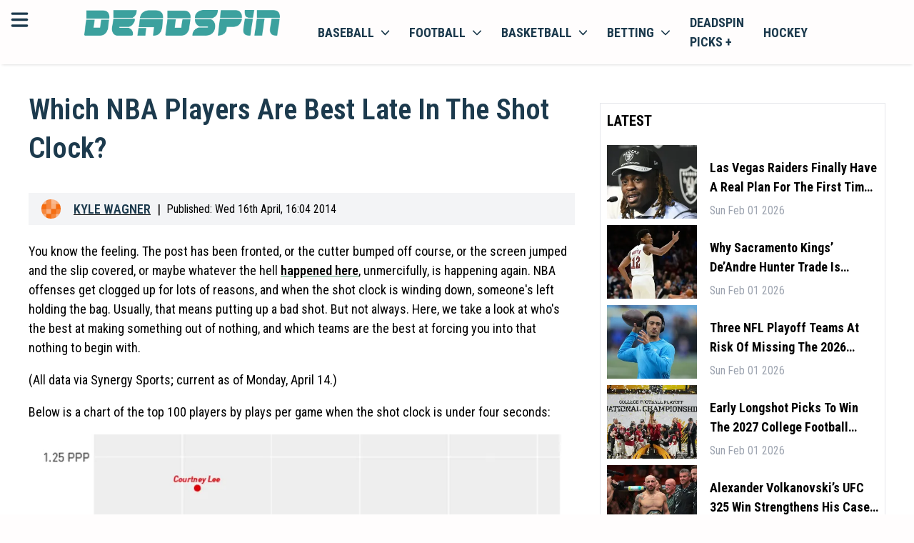

--- FILE ---
content_type: text/html; charset=utf-8
request_url: https://deadspin.com/which-nba-players-are-best-late-in-the-shot-clock-1563759412/
body_size: 25024
content:
<!DOCTYPE html><html lang="en-US" style="font-size:18px"><head><meta charSet="utf-8"/><meta name="viewport" content="width=device-width"/><meta property="og:locale" content="en-US"/><meta property="og:title" content="Deadspin | Which NBA Players Are Best Late In The Shot Clock?"/><meta property="og:url" content=""/><meta property="og:description" content="Deadspin | Which NBA Players Are Best Late In The Shot Clock?"/><meta property="og:type" content="website"/><meta name="google-adsense-account" content="ca-pub-8523587906455239"/><meta name="twitter:description" content="Deadspin | Which NBA Players Are Best Late In The Shot Clock?"/><meta name="twitter:title" content="Deadspin | Which NBA Players Are Best Late In The Shot Clock?"/><meta property="og:site_name" content=""/><meta name="description" content="Deadspin | Which NBA Players Are Best Late In The Shot Clock?"/><meta http-equiv="content-language" content="en"/><link rel="canonical" href="https://deadspin.com/which-nba-players-are-best-late-in-the-shot-clock-1563759412/"/><script>
                    (function(w,d,s,l,i){w[l]=w[l]||[];w[l].push({'gtm.start':
                    new Date().getTime(),event:'gtm.js'});var f=d.getElementsByTagName(s)[0],
                    j=d.createElement(s),dl=l!='dataLayer'?'&l='+l:'';j.async=true;j.src=
                    'https://www.googletagmanager.com/gtm.js?id='+i+dl;f.parentNode.insertBefore(j,f);
                    })(window,document,'script','dataLayer','GTM-TFDJ9ZQ3');
                </script><title>Deadspin | Which NBA Players Are Best Late In The Shot Clock?</title><link rel="preconnect" href="https://fonts.googleapis.com"/><link rel="stylesheet" data-href="https://fonts.googleapis.com/css2?family=Roboto+Condensed:wght@300;400;500;600;700&amp;display=swap" data-optimized-fonts="true"/><link rel="icon" href="https://bitbutler-images.s3.eu-central-1.amazonaws.com/1710868480486"/><script async="" src="https://www.googletagmanager.com/gtag/js?id=G-QC7VNH4BEF"></script><script>
                    window.dataLayer = window.dataLayer || [];
                    function gtag(){dataLayer.push(arguments);}
                    gtag('js', new Date());

                    gtag('config', 'G-QC7VNH4BEF');</script><script async="" data-spotim-module="spotim-launcher" src="https://launcher.spot.im/spot/sp_7gr62oKd"></script><script defer="" data-domain="deadspin.com" src="https://plausible.io/js/script.js"></script><script>window.plausible = window.plausible || function() { (window.plausible.q = window.plausible.q || []).push(arguments) }
                </script><script type="text/javascript" async="" data-noptimize="1" data-cfasync="false" src="//scripts.pubnation.com/tags/b19fd7ff-643d-4e41-adf1-570cece204c1.js"></script><script type="application/ld+json">
            {
  "@context": "https://schema.org",
  "@type": "NewsArticle",
  "description": "Deadspin | Which NBA Players Are Best Late In The Shot Clock?",
  "image": [
    {
      "@context": "https://schema.org",
      "@type": "ImageObject",
      "url": "https://images.deadspin.com/s9uxbfsgorvor3zciczo.png",
      "contentUrl": "https://images.deadspin.com/s9uxbfsgorvor3zciczo.png",
      "caption": "Deadspin.com",
      "creditText": "",
      "width": "1200",
      "height": "675"
    }
  ],
  "mainEntityOfPage": "deadspin.com/which-nba-players-are-best-late-in-the-shot-clock-1563759412/",
  "url": "deadspin.com/which-nba-players-are-best-late-in-the-shot-clock-1563759412/",
  "inLanguage": "en-US",
  "author": [
    {
      "@context": "https://schema.org",
      "@type": "Person",
      "url": "deadspin.com/author/kylenw/",
      "name": "Kyle Wagner",
      "sameAs": [
        "https://www.linkedin.com/in/kylenwagner/","https://web.facebook.com/kylenwagner/"
      ]
    }
  ],
  "dateModified": "Wed Sep 28 2016 11:35:54 GMT+0000 (Coordinated Universal Time)",
  "datePublished": "Wed Apr 16 2014 20:04:00 GMT+0000 (Coordinated Universal Time)",
  "headline": "Which NBA Players Are Best Late In The Shot Clock?",
  "alternativeHeadline": "Which NBA Players Are Best Late In The Shot Clock?",
  "publisher": {
    "@id": "https://deadspin.com",
    "name": "Deadspin",
    "logo": "https://deadspin.com/favicon.ico",
    "sameAs": [
      "https://x.com/deadspin",
      "https://facebook.com/deadspin",
      "https://en.wikipedia.org/wiki/Deadspin",
      "https://www.youtube.com/channel/UCFsh2bHIGqgRVZnZX8xhI0Q"
    ]
  },
  "copyrightHolder": {
    "@type": "NewsMediaOrganization",
    "@id": "https://deadspin.com",
    "name": "Deadspin",
    "logo": "https://deadspin.com/favicon.ico",
    "sameAs": [
      "https://x.com/deadspin",
      "https://facebook.com/deadspin",
      "https://en.wikipedia.org/wiki/Deadspin",
      "https://www.youtube.com/channel/UCFsh2bHIGqgRVZnZX8xhI0Q"
    ]
  },
  "sourceOrganization": {
  "@type": "NewsMediaOrganization",
    "@id": "https://deadspin.com",
    "name": "Deadspin",
    "logo": "https://deadspin.com/favicon.ico",
    "sameAs": [
      "https://x.com/deadspin",
      "https://facebook.com/deadspin",
      "https://en.wikipedia.org/wiki/Deadspin",
      "https://www.youtube.com/channel/UCFsh2bHIGqgRVZnZX8xhI0Q"
    ]
  },
  "copyrightYear": 2024,
  "isAccessibleForFree": true,
  "isPartOf": {
    "@type": [
      "CreativeWork",
      "Product"
    ],
    "name": "Deadspin",
    "productID": "deadspin"
  }
}
                         }
             </script><meta property="og:image" content="https://images.deadspin.com/s9uxbfsgorvor3zciczo.png"/><meta property="twitter:image" content="https://images.deadspin.com/s9uxbfsgorvor3zciczo.png"/><meta name="twitter:card" content="summary_large_image"/><link rel="preload" href="/banners/dicsord-banner-square.jpeg" as="image" fetchpriority="high"/><meta name="next-head-count" content="30"/><link rel="preload" href="/_next/static/css/4e910bd48d25e930.css" as="style"/><link rel="stylesheet" href="/_next/static/css/4e910bd48d25e930.css" data-n-g=""/><noscript data-n-css=""></noscript><script defer="" nomodule="" src="/_next/static/chunks/polyfills-c67a75d1b6f99dc8.js"></script><script src="/_next/static/chunks/webpack-d1223508b27efb6a.js" defer=""></script><script src="/_next/static/chunks/framework-006f0c32e3c31919.js" defer=""></script><script src="/_next/static/chunks/main-dc0ea6a0313c3b6f.js" defer=""></script><script src="/_next/static/chunks/pages/_app-6e64290a21d45f1e.js" defer=""></script><script src="/_next/static/chunks/c16184b3-482137dbcdfdf928.js" defer=""></script><script src="/_next/static/chunks/2cca2479-30ee97a382c704c7.js" defer=""></script><script src="/_next/static/chunks/75fc9c18-f5c95b15762b1b2f.js" defer=""></script><script src="/_next/static/chunks/5794-6947b0ece4b0e333.js" defer=""></script><script src="/_next/static/chunks/5863-0626f74ab86c414d.js" defer=""></script><script src="/_next/static/chunks/4989-d6e2ccfbe6c1a4b9.js" defer=""></script><script src="/_next/static/chunks/4927-e7ea590c5cd2f8d3.js" defer=""></script><script src="/_next/static/chunks/3876-6a7f1e492e5116fd.js" defer=""></script><script src="/_next/static/chunks/2081-7eb6dd2ab87eb29e.js" defer=""></script><script src="/_next/static/chunks/7883-57ed6d5b38c31a63.js" defer=""></script><script src="/_next/static/chunks/pages/%5B...article%5D-9e5afe42f0925dd6.js" defer=""></script><script src="/_next/static/DvIp_MgWFrMGHG6Fobvdz/_buildManifest.js" defer=""></script><script src="/_next/static/DvIp_MgWFrMGHG6Fobvdz/_ssgManifest.js" defer=""></script><link rel="stylesheet" href="https://fonts.googleapis.com/css2?family=Roboto+Condensed:wght@300;400;500;600;700&display=swap"/></head><body><div id="__next"><!--$--><header class="w-full bg-primary text-secondary sticky top-0 z-100 shadow-bot"><div class="grid grid-cols-12 p-3"><div class="grid grid-cols-1 lg:relative min-[400px]:absolute"><svg aria-hidden="true" focusable="false" data-prefix="fas" data-icon="bars" class="svg-inline--fa fa-bars inline-block w-6 h-6 cursor-pointer" role="img" xmlns="http://www.w3.org/2000/svg" viewBox="0 0 448 512" id="mobileMenuToggler"><path fill="currentColor" d="M0 96C0 78.3 14.3 64 32 64H416c17.7 0 32 14.3 32 32s-14.3 32-32 32H32C14.3 128 0 113.7 0 96zM0 256c0-17.7 14.3-32 32-32H416c17.7 0 32 14.3 32 32s-14.3 32-32 32H32c-17.7 0-32-14.3-32-32zM448 416c0 17.7-14.3 32-32 32H32c-17.7 0-32-14.3-32-32s14.3-32 32-32H416c17.7 0 32 14.3 32 32z"></path></svg></div><div class="col-span-11 mx-auto content-center lg:ml-0 lg:col-span-3" id="headerLogo"><a href="https://deadspin.com/"><img class="h-8" src="https://bitbutler-images.s3.eu-central-1.amazonaws.com/1708004863745" alt="deadspin.com"/></a></div><div class="col-span-5 hidden lg:block bg-primary"><nav class="block "><ul class="flex items-center list-none"><li class="inline-block [&amp;&gt;div]:hover:block [&amp;&gt;a&gt;span]:hover:block hover:bg-white hover:shadow-inner"><a class="flex items-center px-3 py-1 uppercase text-secondary font-bold relative" href="/baseball/">Baseball<svg aria-hidden="true" focusable="false" data-prefix="fas" data-icon="chevron-down" class="svg-inline--fa fa-chevron-down w-3 h-3 ml-2" role="img" xmlns="http://www.w3.org/2000/svg" viewBox="0 0 512 512"><path fill="currentColor" d="M233.4 406.6c12.5 12.5 32.8 12.5 45.3 0l192-192c12.5-12.5 12.5-32.8 0-45.3s-32.8-12.5-45.3 0L256 338.7 86.6 169.4c-12.5-12.5-32.8-12.5-45.3 0s-12.5 32.8 0 45.3l192 192z"></path></svg><span class="hidden w-full h-1 bg-white absolute left-0 -bottom-[2px] z-10"></span></a><div class="hidden w-screen absolute top-auto left-0 bg-transparent "><div class="w-full h-full flex mt-3.5"><div class="hidden lg:block w-full bg-primary sticky top-[63px] z-50"><nav class="block"><ul class="flex items-center list-none w-full justify-center border-b border-neutral-200"><li class="relative [&amp;_&gt;ul]:hover:block"><a class="flex items-center py-2 px-3 uppercase text-sm font-bold text-secondary border-r border-neutral-200" href="/baseball/">Baseball News</a></li><li class="relative [&amp;_&gt;ul]:hover:block"><a class="flex items-center py-2 px-3 uppercase text-sm font-bold text-secondary border-r border-neutral-200" href="/baseball/mlb/">MLB baseball</a></li><li class="relative [&amp;_&gt;ul]:hover:block"><a class="flex items-center py-2 px-3 uppercase text-sm font-bold text-secondary border-r border-neutral-200" href="/baseball/ncaa/">NCAA baseball</a></li></ul></nav></div></div></div></li><li class="inline-block [&amp;&gt;div]:hover:block [&amp;&gt;a&gt;span]:hover:block hover:bg-white hover:shadow-inner"><a class="flex items-center px-3 py-1 uppercase text-secondary font-bold relative" href="/football/">football<svg aria-hidden="true" focusable="false" data-prefix="fas" data-icon="chevron-down" class="svg-inline--fa fa-chevron-down w-3 h-3 ml-2" role="img" xmlns="http://www.w3.org/2000/svg" viewBox="0 0 512 512"><path fill="currentColor" d="M233.4 406.6c12.5 12.5 32.8 12.5 45.3 0l192-192c12.5-12.5 12.5-32.8 0-45.3s-32.8-12.5-45.3 0L256 338.7 86.6 169.4c-12.5-12.5-32.8-12.5-45.3 0s-12.5 32.8 0 45.3l192 192z"></path></svg><span class="hidden w-full h-1 bg-white absolute left-0 -bottom-[2px] z-10"></span></a><div class="hidden w-screen absolute top-auto left-0 bg-transparent "><div class="w-full h-full flex mt-3.5"><div class="hidden lg:block w-full bg-primary sticky top-[63px] z-50"><nav class="block"><ul class="flex items-center list-none w-full justify-center border-b border-neutral-200"><li class="relative [&amp;_&gt;ul]:hover:block"><a class="flex items-center py-2 px-3 uppercase text-sm font-bold text-secondary border-r border-neutral-200" href="/football/">Football News</a></li><li class="relative [&amp;_&gt;ul]:hover:block"><a class="flex items-center py-2 px-3 uppercase text-sm font-bold text-secondary border-r border-neutral-200" href="/football/nfl/">NFL football</a></li><li class="relative [&amp;_&gt;ul]:hover:block"><a class="flex items-center py-2 px-3 uppercase text-sm font-bold text-secondary border-r border-neutral-200" href="/football/ncaa/">NCAA football</a></li></ul></nav></div></div></div></li><li class="inline-block [&amp;&gt;div]:hover:block [&amp;&gt;a&gt;span]:hover:block hover:bg-white hover:shadow-inner"><a class="flex items-center px-3 py-1 uppercase text-secondary font-bold relative" href="/basketball/">basketball<svg aria-hidden="true" focusable="false" data-prefix="fas" data-icon="chevron-down" class="svg-inline--fa fa-chevron-down w-3 h-3 ml-2" role="img" xmlns="http://www.w3.org/2000/svg" viewBox="0 0 512 512"><path fill="currentColor" d="M233.4 406.6c12.5 12.5 32.8 12.5 45.3 0l192-192c12.5-12.5 12.5-32.8 0-45.3s-32.8-12.5-45.3 0L256 338.7 86.6 169.4c-12.5-12.5-32.8-12.5-45.3 0s-12.5 32.8 0 45.3l192 192z"></path></svg><span class="hidden w-full h-1 bg-white absolute left-0 -bottom-[2px] z-10"></span></a><div class="hidden w-screen absolute top-auto left-0 bg-transparent "><div class="w-full h-full flex mt-3.5"><div class="hidden lg:block w-full bg-primary sticky top-[63px] z-50"><nav class="block"><ul class="flex items-center list-none w-full justify-center border-b border-neutral-200"><li class="relative [&amp;_&gt;ul]:hover:block"><a class="flex items-center py-2 px-3 uppercase text-sm font-bold text-secondary border-r border-neutral-200" href="/basketball/">Basketball News</a></li><li class="relative [&amp;_&gt;ul]:hover:block"><a class="flex items-center py-2 px-3 uppercase text-sm font-bold text-secondary border-r border-neutral-200" href="/basketball/nba/">NBA basketball</a></li><li class="relative [&amp;_&gt;ul]:hover:block"><a class="flex items-center py-2 px-3 uppercase text-sm font-bold text-secondary border-r border-neutral-200" href="/basketball/ncaa/">NCAA basketball</a></li></ul></nav></div></div></div></li><li class="inline-block [&amp;&gt;div]:hover:block [&amp;&gt;a&gt;span]:hover:block hover:bg-white hover:shadow-inner"><a class="flex items-center px-3 py-1 uppercase text-secondary font-bold relative" href="/betting/">betting<svg aria-hidden="true" focusable="false" data-prefix="fas" data-icon="chevron-down" class="svg-inline--fa fa-chevron-down w-3 h-3 ml-2" role="img" xmlns="http://www.w3.org/2000/svg" viewBox="0 0 512 512"><path fill="currentColor" d="M233.4 406.6c12.5 12.5 32.8 12.5 45.3 0l192-192c12.5-12.5 12.5-32.8 0-45.3s-32.8-12.5-45.3 0L256 338.7 86.6 169.4c-12.5-12.5-32.8-12.5-45.3 0s-12.5 32.8 0 45.3l192 192z"></path></svg><span class="hidden w-full h-1 bg-white absolute left-0 -bottom-[2px] z-10"></span></a><div class="hidden w-screen absolute top-auto left-0 bg-transparent "><div class="w-full h-full flex mt-3.5"><div class="hidden lg:block w-full bg-primary sticky top-[63px] z-50"><nav class="block"><ul class="flex items-center list-none w-full justify-center border-b border-neutral-200"><li class="relative [&amp;_&gt;ul]:hover:block"><a class="flex items-center py-2 px-3 uppercase text-sm font-bold text-secondary border-r border-neutral-200" href="https://discord.com/invite/BPHT7Q26yv">Join the Discord</a></li><li class="relative [&amp;_&gt;ul]:hover:block"><a class="flex items-center py-2 px-3 uppercase text-sm font-bold text-secondary border-r border-neutral-200" href="/betting/">Betting News</a></li><li class="relative [&amp;_&gt;ul]:hover:block"><a href="https://deadspin.com/legal-betting/" class="flex items-center py-2 px-3 uppercase text-sm font-bold text-secondary border-r border-neutral-200">Legal Betting News</a></li><li class="relative [&amp;_&gt;ul]:hover:block"><a class="flex items-center py-2 px-3 uppercase text-sm font-bold text-secondary border-r border-neutral-200" href="/poker/">poker</a></li></ul></nav></div></div></div></li><li class="inline-block [&amp;&gt;div]:hover:block [&amp;&gt;a&gt;span]:hover:block hover:bg-white hover:shadow-inner"><a href="https://deadspin.com/picksplus/" class="flex items-center px-3 py-1 uppercase text-secondary font-bold relative">Deadspin Picks +</a></li><li class="inline-block [&amp;&gt;div]:hover:block [&amp;&gt;a&gt;span]:hover:block hover:bg-white hover:shadow-inner"><a class="flex items-center px-3 py-1 uppercase text-secondary font-bold relative" href="/hockey/">hockey</a></li></ul></nav></div></div><div id="mobileMenuLinks" class="hidden sm:hidden w-full h-[calc(100vh_-_5.75rem)] sm:h-[calc(100vh_-_7.75rem)] bg-white max-lg:border-t lg:bg-primary relative overflow-y-scroll max-lg:pb-8 max-lg:pt-6 !pt-0 !pb-0"><nav class="block w-full"><ul class="flex flex-col max-sm:px-3 sm:max-w-md max-lg:mx-auto lg:max-w-none lg:items-center list-none w-full"><div class="py-3 border-b"><div class="w-full relative"><a class="p-3 pl-9 border rounded-md w-full text-sm text-black placeholder:text-black" href="/search/">search latest news</a><svg xmlns="http://www.w3.org/2000/svg" viewBox="0 0 16 16" fill="currentColor" aria-hidden="true" data-slot="icon" class="w-5 h-5 absolute left-3 top-1/2 -translate-y-1/2"><path fill-rule="evenodd" d="M9.965 11.026a5 5 0 1 1 1.06-1.06l2.755 2.754a.75.75 0 1 1-1.06 1.06l-2.755-2.754ZM10.5 7a3.5 3.5 0 1 1-7 0 3.5 3.5 0 0 1 7 0Z" clip-rule="evenodd"></path></svg></div></div><div class="relative"><div><a href="https://deadspin.com/latest/" class="flex items-center justify-between pr-1.5 cursor-pointer"><span class="capitalize py-2">Latest</span></a><div class="hidden"></div></div><div><div class="flex items-center justify-between pr-1.5 cursor-pointer"><span class="capitalize py-2">Baseball</span><svg xmlns="http://www.w3.org/2000/svg" viewBox="0 0 16 16" fill="currentColor" aria-hidden="true" data-slot="icon" style="display:block" class="w-5 h-5"><path fill-rule="evenodd" d="M6.22 4.22a.75.75 0 0 1 1.06 0l3.25 3.25a.75.75 0 0 1 0 1.06l-3.25 3.25a.75.75 0 0 1-1.06-1.06L8.94 8 6.22 5.28a.75.75 0 0 1 0-1.06Z" clip-rule="evenodd"></path></svg></div><div class="hidden"><button class="flex items-center gap-1 py-3 border-b w-full"><svg xmlns="http://www.w3.org/2000/svg" viewBox="0 0 16 16" fill="currentColor" aria-hidden="true" data-slot="icon" style="display:block !important" class="w-5 h-5"><path fill-rule="evenodd" d="M9.78 4.22a.75.75 0 0 1 0 1.06L7.06 8l2.72 2.72a.75.75 0 1 1-1.06 1.06L5.47 8.53a.75.75 0 0 1 0-1.06l3.25-3.25a.75.75 0 0 1 1.06 0Z" clip-rule="evenodd"></path></svg><span class="capitalize">Back</span></button><ul class="flex flex-col gap-3 w-full lh-0 py-3 leading-4 text-base"><li class=" inline-block [&amp;&gt;div]:hover:block"><a href="https://deadspin.com/baseball/" class="flex lg:pr-4 py-0 capitalize text-[16px] text-secondary hover:text-accent">Baseball News</a></li><li class=" inline-block [&amp;&gt;div]:hover:block"><a href="https://deadspin.com/baseball/mlb/" class="flex lg:pr-4 py-0 capitalize text-[16px] text-secondary hover:text-accent">MLB Baseball</a></li><li class=" inline-block [&amp;&gt;div]:hover:block"><a href="https://deadspin.com/baseball/ncaa/" class="flex lg:pr-4 py-0 capitalize text-[16px] text-secondary hover:text-accent">NCAA Baseball</a></li><li class=" inline-block [&amp;&gt;div]:hover:block"><a href="https://deadspin.com/mlb-betting-sites/" class="flex lg:pr-4 py-0 capitalize text-[16px] text-secondary hover:text-accent">MLB Betting Sites</a></li></ul></div></div><div><div class="flex items-center justify-between pr-1.5 cursor-pointer"><span class="capitalize py-2">Football</span><svg xmlns="http://www.w3.org/2000/svg" viewBox="0 0 16 16" fill="currentColor" aria-hidden="true" data-slot="icon" style="display:block" class="w-5 h-5"><path fill-rule="evenodd" d="M6.22 4.22a.75.75 0 0 1 1.06 0l3.25 3.25a.75.75 0 0 1 0 1.06l-3.25 3.25a.75.75 0 0 1-1.06-1.06L8.94 8 6.22 5.28a.75.75 0 0 1 0-1.06Z" clip-rule="evenodd"></path></svg></div><div class="hidden"><button class="flex items-center gap-1 py-3 border-b w-full"><svg xmlns="http://www.w3.org/2000/svg" viewBox="0 0 16 16" fill="currentColor" aria-hidden="true" data-slot="icon" style="display:block !important" class="w-5 h-5"><path fill-rule="evenodd" d="M9.78 4.22a.75.75 0 0 1 0 1.06L7.06 8l2.72 2.72a.75.75 0 1 1-1.06 1.06L5.47 8.53a.75.75 0 0 1 0-1.06l3.25-3.25a.75.75 0 0 1 1.06 0Z" clip-rule="evenodd"></path></svg><span class="capitalize">Back</span></button><ul class="flex flex-col gap-3 w-full lh-0 py-3 leading-4 text-base"><li class=" inline-block [&amp;&gt;div]:hover:block"><a href="https://deadspin.com/football/" class="flex lg:pr-4 py-0 capitalize text-[16px] text-secondary hover:text-accent">Football News</a></li><li class=" inline-block [&amp;&gt;div]:hover:block"><a href="https://deadspin.com/football/nfl/" class="flex lg:pr-4 py-0 capitalize text-[16px] text-secondary hover:text-accent">NFL Football</a></li><li class=" inline-block [&amp;&gt;div]:hover:block"><a href="https://deadspin.com/football/ncaa/" class="flex lg:pr-4 py-0 capitalize text-[16px] text-secondary hover:text-accent">NCAA Football</a></li><li class=" inline-block [&amp;&gt;div]:hover:block"><a href="https://deadspin.com/nfl-betting-sites/" class="flex lg:pr-4 py-0 capitalize text-[16px] text-secondary hover:text-accent">NFL Betting Sites</a></li><li class=" inline-block [&amp;&gt;div]:hover:block"><a href="https://deadspin.com/college-football-betting-sites/" class="flex lg:pr-4 py-0 capitalize text-[16px] text-secondary hover:text-accent">NCAA Betting Sites</a></li></ul></div></div><div><div class="flex items-center justify-between pr-1.5 cursor-pointer"><span class="capitalize py-2">Basketball</span><svg xmlns="http://www.w3.org/2000/svg" viewBox="0 0 16 16" fill="currentColor" aria-hidden="true" data-slot="icon" style="display:block" class="w-5 h-5"><path fill-rule="evenodd" d="M6.22 4.22a.75.75 0 0 1 1.06 0l3.25 3.25a.75.75 0 0 1 0 1.06l-3.25 3.25a.75.75 0 0 1-1.06-1.06L8.94 8 6.22 5.28a.75.75 0 0 1 0-1.06Z" clip-rule="evenodd"></path></svg></div><div class="hidden"><button class="flex items-center gap-1 py-3 border-b w-full"><svg xmlns="http://www.w3.org/2000/svg" viewBox="0 0 16 16" fill="currentColor" aria-hidden="true" data-slot="icon" style="display:block !important" class="w-5 h-5"><path fill-rule="evenodd" d="M9.78 4.22a.75.75 0 0 1 0 1.06L7.06 8l2.72 2.72a.75.75 0 1 1-1.06 1.06L5.47 8.53a.75.75 0 0 1 0-1.06l3.25-3.25a.75.75 0 0 1 1.06 0Z" clip-rule="evenodd"></path></svg><span class="capitalize">Back</span></button><ul class="flex flex-col gap-3 w-full lh-0 py-3 leading-4 text-base"><li class=" inline-block [&amp;&gt;div]:hover:block"><a href="https://deadspin.com/basketball/" class="flex lg:pr-4 py-0 capitalize text-[16px] text-secondary hover:text-accent">Basketball News</a></li><li class=" inline-block [&amp;&gt;div]:hover:block"><a href="https://deadspin.com/basketball/nba/" class="flex lg:pr-4 py-0 capitalize text-[16px] text-secondary hover:text-accent">NBA Basketball</a></li><li class=" inline-block [&amp;&gt;div]:hover:block"><a href="https://deadspin.com/basketball/ncaa/" class="flex lg:pr-4 py-0 capitalize text-[16px] text-secondary hover:text-accent">NCAA Basketball</a></li><li class=" inline-block [&amp;&gt;div]:hover:block"><a href="https://deadspin.com/nba-betting-sites/" class="flex lg:pr-4 py-0 capitalize text-[16px] text-secondary hover:text-accent">NBA Betting Sites</a></li></ul></div></div><div><div class="flex items-center justify-between pr-1.5 cursor-pointer"><span class="capitalize py-2">Hockey</span><svg xmlns="http://www.w3.org/2000/svg" viewBox="0 0 16 16" fill="currentColor" aria-hidden="true" data-slot="icon" style="display:block" class="w-5 h-5"><path fill-rule="evenodd" d="M6.22 4.22a.75.75 0 0 1 1.06 0l3.25 3.25a.75.75 0 0 1 0 1.06l-3.25 3.25a.75.75 0 0 1-1.06-1.06L8.94 8 6.22 5.28a.75.75 0 0 1 0-1.06Z" clip-rule="evenodd"></path></svg></div><div class="hidden"><button class="flex items-center gap-1 py-3 border-b w-full"><svg xmlns="http://www.w3.org/2000/svg" viewBox="0 0 16 16" fill="currentColor" aria-hidden="true" data-slot="icon" style="display:block !important" class="w-5 h-5"><path fill-rule="evenodd" d="M9.78 4.22a.75.75 0 0 1 0 1.06L7.06 8l2.72 2.72a.75.75 0 1 1-1.06 1.06L5.47 8.53a.75.75 0 0 1 0-1.06l3.25-3.25a.75.75 0 0 1 1.06 0Z" clip-rule="evenodd"></path></svg><span class="capitalize">Back</span></button><ul class="flex flex-col gap-3 w-full lh-0 py-3 leading-4 text-base"><li class=" inline-block [&amp;&gt;div]:hover:block"><a href="https://deadspin.com/hockey/" class="flex lg:pr-4 py-0 capitalize text-[16px] text-secondary hover:text-accent">Hockey News</a></li><li class=" inline-block [&amp;&gt;div]:hover:block"><a href="https://deadspin.com/hockey/nhl/" class="flex lg:pr-4 py-0 capitalize text-[16px] text-secondary hover:text-accent">NHL Hockey</a></li><li class=" inline-block [&amp;&gt;div]:hover:block"><a href="https://deadspin.com/nhl-betting-sites/" class="flex lg:pr-4 py-0 capitalize text-[16px] text-secondary hover:text-accent">NHL Betting Sites</a></li></ul></div></div><div><a href="https://deadspin.com/golf/" class="flex items-center justify-between pr-1.5 cursor-pointer"><span class="capitalize py-2">Golf</span></a><div class="hidden"></div></div><div><a href="https://deadspin.com/locker/" class="flex items-center justify-between pr-1.5 cursor-pointer"><span class="capitalize py-2">Locker</span></a><div class="hidden"></div></div><div><a href="https://deadspin.com/locker/the-mourning-after/" class="flex items-center justify-between pr-1.5 cursor-pointer"><span class="capitalize py-2">The Mourning After</span></a><div class="hidden"></div></div><div><a href="https://deadspin.com/tag/wrestling/" class="flex items-center justify-between pr-1.5 cursor-pointer"><span class="capitalize py-2">Wrestling</span></a><div class="hidden"></div></div><div><a href="https://deadspin.com/the-fights/" class="flex items-center justify-between pr-1.5 cursor-pointer"><span class="capitalize py-2">The Fights</span></a><div class="hidden"></div></div><div><a href="https://deadspin.com/soccer/" class="flex items-center justify-between pr-1.5 cursor-pointer"><span class="capitalize py-2">Soccer</span></a><div class="hidden"></div></div><div><a href="https://deadspin.com/olympics/" class="flex items-center justify-between pr-1.5 cursor-pointer"><span class="capitalize py-2">Olympics</span></a><div class="hidden"></div></div><div><a href="https://deadspin.com/racing/" class="flex items-center justify-between pr-1.5 cursor-pointer"><span class="capitalize py-2">Racing</span></a><div class="hidden"></div></div><div><a href="https://deadspin.com/poker/" class="flex items-center justify-between pr-1.5 cursor-pointer"><span class="capitalize py-2">Poker</span></a><div class="hidden"></div></div><div><a href="https://discord.com/invite/BPHT7Q26yv" class="flex items-center justify-between pr-1.5 cursor-pointer"><span class="capitalize py-2">Join The Discord</span></a><div class="hidden"></div></div><div><div class="flex items-center justify-between pr-1.5 cursor-pointer"><span class="capitalize py-2">Betting</span><svg xmlns="http://www.w3.org/2000/svg" viewBox="0 0 16 16" fill="currentColor" aria-hidden="true" data-slot="icon" style="display:block" class="w-5 h-5"><path fill-rule="evenodd" d="M6.22 4.22a.75.75 0 0 1 1.06 0l3.25 3.25a.75.75 0 0 1 0 1.06l-3.25 3.25a.75.75 0 0 1-1.06-1.06L8.94 8 6.22 5.28a.75.75 0 0 1 0-1.06Z" clip-rule="evenodd"></path></svg></div><div class="hidden"><button class="flex items-center gap-1 py-3 border-b w-full"><svg xmlns="http://www.w3.org/2000/svg" viewBox="0 0 16 16" fill="currentColor" aria-hidden="true" data-slot="icon" style="display:block !important" class="w-5 h-5"><path fill-rule="evenodd" d="M9.78 4.22a.75.75 0 0 1 0 1.06L7.06 8l2.72 2.72a.75.75 0 1 1-1.06 1.06L5.47 8.53a.75.75 0 0 1 0-1.06l3.25-3.25a.75.75 0 0 1 1.06 0Z" clip-rule="evenodd"></path></svg><span class="capitalize">Back</span></button><ul class="flex flex-col gap-3 w-full lh-0 py-3 leading-4 text-base"><li class=" inline-block [&amp;&gt;div]:hover:block"><a href="https://deadspin.com/betting-sites/" class="flex lg:pr-4 py-0 capitalize text-[16px] text-secondary hover:text-accent">Betting Sites<svg xmlns="http://www.w3.org/2000/svg" viewBox="0 0 16 16" fill="currentColor" aria-hidden="true" data-slot="icon" class=" y-end absolute right-0 w-5 h-5"><path fill-rule="evenodd" d="M6.22 4.22a.75.75 0 0 1 1.06 0l3.25 3.25a.75.75 0 0 1 0 1.06l-3.25 3.25a.75.75 0 0 1-1.06-1.06L8.94 8 6.22 5.28a.75.75 0 0 1 0-1.06Z" clip-rule="evenodd"></path></svg></a></li><li class="hidden inline-block [&amp;&gt;div]:hover:block"><a href="https://deadspin.com/betting-sites/" class="hidden flex lg:pr-4 py-0 capitalize text-[16px]  text-secondary hover:text-accent">Best Betting Sites</a></li><li class="hidden inline-block [&amp;&gt;div]:hover:block"><a href="https://deadspin.com/live-betting-sites/" class="hidden flex lg:pr-4 py-0 capitalize text-[16px]  text-secondary hover:text-accent">Live Betting Sites</a></li><li class="hidden inline-block [&amp;&gt;div]:hover:block"><a href="https://deadspin.com/cash-out-betting-sites/" class="hidden flex lg:pr-4 py-0 capitalize text-[16px]  text-secondary hover:text-accent">Cash Out Betting Sites</a></li><li class="hidden inline-block [&amp;&gt;div]:hover:block"><a href="https://deadspin.com/live-betting-sites/" class="hidden flex lg:pr-4 py-0 capitalize text-[16px]  text-secondary hover:text-accent">Live Betting Sites</a></li><li class="hidden inline-block [&amp;&gt;div]:hover:block"><a href="https://deadspin.com/betting/where-is-sports-betting-legal/" class="hidden flex lg:pr-4 py-0 capitalize text-[16px]  text-secondary hover:text-accent">Where is Sports Betting Legal?</a></li><li class=" inline-block [&amp;&gt;div]:hover:block"><a href="https://deadspin.com/glossary/" class="flex lg:pr-4 py-0 capitalize text-[16px] text-secondary hover:text-accent">Sports Betting Glossary</a></li><li class=" inline-block [&amp;&gt;div]:hover:block"><a href="https://deadspin.com/picksplus/" class="flex lg:pr-4 py-0 capitalize text-[16px] text-secondary hover:text-accent">Deadspin Picks +</a></li><li class=" inline-block [&amp;&gt;div]:hover:block"><a href="https://deadspin.com/betting-apps/" class="flex lg:pr-4 py-0 capitalize text-[16px] text-secondary hover:text-accent">Best Betting Apps</a></li><li class=" inline-block [&amp;&gt;div]:hover:block"><a href="https://deadspin.com/legal-betting/" class="flex lg:pr-4 py-0 capitalize text-[16px] text-secondary hover:text-accent">Legal Betting News</a></li><li class=" inline-block [&amp;&gt;div]:hover:block"><a href="https://deadspin.com/betting-bonuses/" class="flex lg:pr-4 py-0 capitalize text-[16px] text-secondary hover:text-accent">Betting Bonuses<svg xmlns="http://www.w3.org/2000/svg" viewBox="0 0 16 16" fill="currentColor" aria-hidden="true" data-slot="icon" class=" y-end absolute right-0 w-5 h-5"><path fill-rule="evenodd" d="M6.22 4.22a.75.75 0 0 1 1.06 0l3.25 3.25a.75.75 0 0 1 0 1.06l-3.25 3.25a.75.75 0 0 1-1.06-1.06L8.94 8 6.22 5.28a.75.75 0 0 1 0-1.06Z" clip-rule="evenodd"></path></svg></a></li><li class="hidden inline-block [&amp;&gt;div]:hover:block"><a href="https://deadspin.com/betting-bonuses/" class="hidden flex lg:pr-4 py-0 capitalize text-[16px]  text-secondary hover:text-accent">Best Betting Bonuses</a></li><li class="hidden inline-block [&amp;&gt;div]:hover:block"><a href="https://deadspin.com/betting-no-deposit-bonuses/" class="hidden flex lg:pr-4 py-0 capitalize text-[16px]  text-secondary hover:text-accent">Sportsbook No Deposit Bonuses</a></li><li class="hidden inline-block [&amp;&gt;div]:hover:block"><a href="https://deadspin.com/free-bets/" class="hidden flex lg:pr-4 py-0 capitalize text-[16px]  text-secondary hover:text-accent">Sportsbook Free Bets</a></li><li class="hidden inline-block [&amp;&gt;div]:hover:block"><a href="https://deadspin.com/betting-welcome-bonuses/" class="hidden flex lg:pr-4 py-0 capitalize text-[16px]  text-secondary hover:text-accent">Sports Betting Welcome Bonuses</a></li><li class=" inline-block [&amp;&gt;div]:hover:block"><a class="flex lg:pr-4 py-0 capitalize text-[16px] text-secondary hover:text-accent" href="/which-nba-players-are-best-late-in-the-shot-clock-1563759412/#">Sportsbooks by State<svg xmlns="http://www.w3.org/2000/svg" viewBox="0 0 16 16" fill="currentColor" aria-hidden="true" data-slot="icon" class=" y-end absolute right-0 w-5 h-5"><path fill-rule="evenodd" d="M6.22 4.22a.75.75 0 0 1 1.06 0l3.25 3.25a.75.75 0 0 1 0 1.06l-3.25 3.25a.75.75 0 0 1-1.06-1.06L8.94 8 6.22 5.28a.75.75 0 0 1 0-1.06Z" clip-rule="evenodd"></path></svg></a></li><li class="hidden inline-block [&amp;&gt;div]:hover:block"><a href="https://deadspin.com/list-of-all-arizona-sportsbooks/" class="hidden flex lg:pr-4 py-0 capitalize text-[16px]  text-secondary hover:text-accent">Arizona Sportsbooks</a></li><li class="hidden inline-block [&amp;&gt;div]:hover:block"><a href="https://deadspin.com/list-of-all-colorado-sportsbooks/" class="hidden flex lg:pr-4 py-0 capitalize text-[16px]  text-secondary hover:text-accent">Colorado Sportsbooks</a></li><li class="hidden inline-block [&amp;&gt;div]:hover:block"><a href="https://deadspin.com/list-of-all-connecticut-sportsbooks/" class="hidden flex lg:pr-4 py-0 capitalize text-[16px]  text-secondary hover:text-accent">Connecticut Sportsbooks</a></li><li class="hidden inline-block [&amp;&gt;div]:hover:block"><a href="https://deadspin.com/list-of-all-illinois-sportsbooks/" class="hidden flex lg:pr-4 py-0 capitalize text-[16px]  text-secondary hover:text-accent">Illinois Sportsbooks</a></li><li class="hidden inline-block [&amp;&gt;div]:hover:block"><a href="https://deadspin.com/list-of-all-indiana-sportsbooks/" class="hidden flex lg:pr-4 py-0 capitalize text-[16px]  text-secondary hover:text-accent">Indiana Sportsbooks</a></li><li class="hidden inline-block [&amp;&gt;div]:hover:block"><a href="https://deadspin.com/list-of-all-iowa-sportsbooks/" class="hidden flex lg:pr-4 py-0 capitalize text-[16px]  text-secondary hover:text-accent">Iowa Sportsbooks</a></li><li class="hidden inline-block [&amp;&gt;div]:hover:block"><a href="https://deadspin.com/list-of-all-kansas-sportsbooks/" class="hidden flex lg:pr-4 py-0 capitalize text-[16px]  text-secondary hover:text-accent">Kansas Sportsbooks</a></li><li class="hidden inline-block [&amp;&gt;div]:hover:block"><a href="https://deadspin.com/list-of-all-kentucky-sportsbooks/" class="hidden flex lg:pr-4 py-0 capitalize text-[16px]  text-secondary hover:text-accent">Kentucky Sportsbooks</a></li><li class="hidden inline-block [&amp;&gt;div]:hover:block"><a href="https://deadspin.com/list-of-all-louisiana-sportsbooks/" class="hidden flex lg:pr-4 py-0 capitalize text-[16px]  text-secondary hover:text-accent">Louisiana Sportsbooks</a></li><li class="hidden inline-block [&amp;&gt;div]:hover:block"><a href="https://deadspin.com/list-of-all-maryland-sportsbooks/" class="hidden flex lg:pr-4 py-0 capitalize text-[16px]  text-secondary hover:text-accent">Maryland Sportsbooks</a></li><li class="hidden inline-block [&amp;&gt;div]:hover:block"><a href="https://deadspin.com/list-of-all-massachusetts-sportsbooks/" class="hidden flex lg:pr-4 py-0 capitalize text-[16px]  text-secondary hover:text-accent">Massachusetts Sportsbooks</a></li><li class="hidden inline-block [&amp;&gt;div]:hover:block"><a href="https://deadspin.com/list-of-all-michigan-sportsbooks/" class="hidden flex lg:pr-4 py-0 capitalize text-[16px]  text-secondary hover:text-accent">Michigan Sportsbooks</a></li><li class="hidden inline-block [&amp;&gt;div]:hover:block"><a href="https://deadspin.com/list-of-all-new-jersey-sportsbooks/" class="hidden flex lg:pr-4 py-0 capitalize text-[16px]  text-secondary hover:text-accent">NJ Sportsbooks</a></li><li class="hidden inline-block [&amp;&gt;div]:hover:block"><a href="https://deadspin.com/list-of-all-new-york-sportsbooks/" class="hidden flex lg:pr-4 py-0 capitalize text-[16px]  text-secondary hover:text-accent">New York Sportsbooks</a></li><li class="hidden inline-block [&amp;&gt;div]:hover:block"><a href="https://deadspin.com/list-of-all-north-carolina-sportsbooks/" class="hidden flex lg:pr-4 py-0 capitalize text-[16px]  text-secondary hover:text-accent">North Carolina Sportsbooks</a></li><li class="hidden inline-block [&amp;&gt;div]:hover:block"><a href="https://deadspin.com/list-of-all-ohio-sportsbooks/" class="hidden flex lg:pr-4 py-0 capitalize text-[16px]  text-secondary hover:text-accent">Ohio Sportsbooks</a></li><li class="hidden inline-block [&amp;&gt;div]:hover:block"><a href="https://deadspin.com/list-of-all-pennsylvania-sportsbooks/" class="hidden flex lg:pr-4 py-0 capitalize text-[16px]  text-secondary hover:text-accent">PA Sportsbooks</a></li><li class="hidden inline-block [&amp;&gt;div]:hover:block"><a href="https://deadspin.com/list-of-all-tennessee-sportsbooks/" class="hidden flex lg:pr-4 py-0 capitalize text-[16px]  text-secondary hover:text-accent">Tennessee Sportsbooks</a></li><li class="hidden inline-block [&amp;&gt;div]:hover:block"><a href="https://deadspin.com/list-of-all-vermont-sportsbooks/" class="hidden flex lg:pr-4 py-0 capitalize text-[16px]  text-secondary hover:text-accent">Vermont Sportsbooks</a></li><li class="hidden inline-block [&amp;&gt;div]:hover:block"><a href="https://deadspin.com/list-of-all-virginia-sportsbooks/" class="hidden flex lg:pr-4 py-0 capitalize text-[16px]  text-secondary hover:text-accent">Virginia Sportsbooks</a></li><li class="hidden inline-block [&amp;&gt;div]:hover:block"><a href="https://deadspin.com/list-of-all-wyoming-sportsbooks/" class="hidden flex lg:pr-4 py-0 capitalize text-[16px]  text-secondary hover:text-accent">Wyoming Sportsbooks</a></li><li class=" inline-block [&amp;&gt;div]:hover:block"><a href="https://deadspin.com/betting-canada/" class="flex lg:pr-4 py-0 capitalize text-[16px] text-secondary hover:text-accent">Betting in Canada<svg xmlns="http://www.w3.org/2000/svg" viewBox="0 0 16 16" fill="currentColor" aria-hidden="true" data-slot="icon" class=" y-end absolute right-0 w-5 h-5"><path fill-rule="evenodd" d="M6.22 4.22a.75.75 0 0 1 1.06 0l3.25 3.25a.75.75 0 0 1 0 1.06l-3.25 3.25a.75.75 0 0 1-1.06-1.06L8.94 8 6.22 5.28a.75.75 0 0 1 0-1.06Z" clip-rule="evenodd"></path></svg></a></li><li class="hidden inline-block [&amp;&gt;div]:hover:block"><a href="https://deadspin.com/betting-canada/ontario/" class="hidden flex lg:pr-4 py-0 capitalize text-[16px]  text-secondary hover:text-accent">Betting in Ontario</a></li><li class="hidden inline-block [&amp;&gt;div]:hover:block"><a href="https://deadspin.com/betting-canada/ontario/apps/" class="hidden flex lg:pr-4 py-0 capitalize text-[16px]  text-secondary hover:text-accent">Ontario Betting Apps</a></li><li class="hidden inline-block [&amp;&gt;div]:hover:block"><a href="https://deadspin.com/betting-canada/reviews/leovegas/" class="hidden flex lg:pr-4 py-0 capitalize text-[16px]  text-secondary hover:text-accent">LeoVegas Canada Review</a></li><li class="hidden inline-block [&amp;&gt;div]:hover:block"><a href="https://deadspin.com/betting-canada/reviews/caesars/" class="hidden flex lg:pr-4 py-0 capitalize text-[16px]  text-secondary hover:text-accent">Caesars Canada Review</a></li><li class="hidden inline-block [&amp;&gt;div]:hover:block"><a href="https://deadspin.com/betting-canada/reviews/bet365/" class="hidden flex lg:pr-4 py-0 capitalize text-[16px]  text-secondary hover:text-accent">bet365 Canada Review</a></li><li class="hidden inline-block [&amp;&gt;div]:hover:block"><a href="https://deadspin.com/betting-canada/reviews/betmgm/" class="hidden flex lg:pr-4 py-0 capitalize text-[16px]  text-secondary hover:text-accent">BetMGM Canada Review</a></li><li class=" inline-block [&amp;&gt;div]:hover:block"><a href="https://deadspin.com/sportsbook-reviews/" class="flex lg:pr-4 py-0 capitalize text-[16px] text-secondary hover:text-accent">Sportsbook Reviews<svg xmlns="http://www.w3.org/2000/svg" viewBox="0 0 16 16" fill="currentColor" aria-hidden="true" data-slot="icon" class=" y-end absolute right-0 w-5 h-5"><path fill-rule="evenodd" d="M6.22 4.22a.75.75 0 0 1 1.06 0l3.25 3.25a.75.75 0 0 1 0 1.06l-3.25 3.25a.75.75 0 0 1-1.06-1.06L8.94 8 6.22 5.28a.75.75 0 0 1 0-1.06Z" clip-rule="evenodd"></path></svg></a></li><li class="hidden inline-block [&amp;&gt;div]:hover:block"><a href="https://deadspin.com/sportsbook-reviews/" class="hidden flex lg:pr-4 py-0 capitalize text-[16px]  text-secondary hover:text-accent">All Sportsbook Reviews</a></li><li class="hidden inline-block [&amp;&gt;div]:hover:block"><a href="https://deadspin.com/bet365-review/" class="hidden flex lg:pr-4 py-0 capitalize text-[16px]  text-secondary hover:text-accent">bet365 Review</a></li><li class="hidden inline-block [&amp;&gt;div]:hover:block"><a href="https://deadspin.com/betmgm-review/" class="hidden flex lg:pr-4 py-0 capitalize text-[16px]  text-secondary hover:text-accent">BetMGM Sportsbook Review</a></li><li class="hidden inline-block [&amp;&gt;div]:hover:block"><a href="https://deadspin.com/caesars-review/" class="hidden flex lg:pr-4 py-0 capitalize text-[16px]  text-secondary hover:text-accent">Caesars Sportsbook Review</a></li><li class="hidden inline-block [&amp;&gt;div]:hover:block"><a href="https://deadspin.com/betrivers-review/" class="hidden flex lg:pr-4 py-0 capitalize text-[16px]  text-secondary hover:text-accent">BetRivers.com Review</a></li><li class="hidden inline-block [&amp;&gt;div]:hover:block"><a href="https://deadspin.com/draftkings-sportsbook-review/" class="hidden flex lg:pr-4 py-0 capitalize text-[16px]  text-secondary hover:text-accent">DraftKings Sportsbook Review</a></li><li class="hidden inline-block [&amp;&gt;div]:hover:block"><a href="https://deadspin.com/fanduel-sportsbook-review/" class="hidden flex lg:pr-4 py-0 capitalize text-[16px]  text-secondary hover:text-accent">FanDuel Sportsbook Review</a></li><li class="hidden inline-block [&amp;&gt;div]:hover:block"><a href="https://deadspin.com/fanatics-review/" class="hidden flex lg:pr-4 py-0 capitalize text-[16px]  text-secondary hover:text-accent">Fanatics Sportsbook Review</a></li><li class=" inline-block [&amp;&gt;div]:hover:block"><a href="https://deadspin.com/dfs-sites/" class="flex lg:pr-4 py-0 capitalize text-[16px] text-secondary hover:text-accent">Daily Fantasy Sports<svg xmlns="http://www.w3.org/2000/svg" viewBox="0 0 16 16" fill="currentColor" aria-hidden="true" data-slot="icon" class=" y-end absolute right-0 w-5 h-5"><path fill-rule="evenodd" d="M6.22 4.22a.75.75 0 0 1 1.06 0l3.25 3.25a.75.75 0 0 1 0 1.06l-3.25 3.25a.75.75 0 0 1-1.06-1.06L8.94 8 6.22 5.28a.75.75 0 0 1 0-1.06Z" clip-rule="evenodd"></path></svg></a></li><li class="hidden inline-block [&amp;&gt;div]:hover:block"><a href="https://deadspin.com/dfs-sites/" class="hidden flex lg:pr-4 py-0 capitalize text-[16px]  text-secondary hover:text-accent">DFS Sites</a></li><li class="hidden inline-block [&amp;&gt;div]:hover:block"><a href="https://deadspin.com/dfs-apps/" class="hidden flex lg:pr-4 py-0 capitalize text-[16px]  text-secondary hover:text-accent">DFS Apps</a></li><li class="hidden inline-block [&amp;&gt;div]:hover:block"><a href="https://deadspin.com/new-dfs-sites/" class="hidden flex lg:pr-4 py-0 capitalize text-[16px]  text-secondary hover:text-accent">New DFS Sites</a></li><li class="hidden inline-block [&amp;&gt;div]:hover:block"><a href="https://deadspin.com/new-dfs-apps/" class="hidden flex lg:pr-4 py-0 capitalize text-[16px]  text-secondary hover:text-accent">New DFS Apps</a></li><li class="hidden inline-block [&amp;&gt;div]:hover:block"><a href="https://deadspin.com/dfs-games/" class="hidden flex lg:pr-4 py-0 capitalize text-[16px]  text-secondary hover:text-accent">DFS Games</a></li><li class="hidden inline-block [&amp;&gt;div]:hover:block"><a href="https://deadspin.com/dfs-gpp-tournaments/" class="hidden flex lg:pr-4 py-0 capitalize text-[16px]  text-secondary hover:text-accent">GPP Tournaments</a></li><li class="hidden inline-block [&amp;&gt;div]:hover:block"><a href="https://deadspin.com/dfs-cash/" class="hidden flex lg:pr-4 py-0 capitalize text-[16px]  text-secondary hover:text-accent">Cash Games</a></li><li class="hidden inline-block [&amp;&gt;div]:hover:block"><a href="https://deadspin.com/dfs-best-ball/" class="hidden flex lg:pr-4 py-0 capitalize text-[16px]  text-secondary hover:text-accent">Best Ball</a></li><li class="hidden inline-block [&amp;&gt;div]:hover:block"><a href="https://deadspin.com/dfs-snake-drafts/" class="hidden flex lg:pr-4 py-0 capitalize text-[16px]  text-secondary hover:text-accent">Snake Drafts</a></li><li class="hidden inline-block [&amp;&gt;div]:hover:block"><a href="https://deadspin.com/dfs-showdown/" class="hidden flex lg:pr-4 py-0 capitalize text-[16px]  text-secondary hover:text-accent">Showdown</a></li><li class=" inline-block [&amp;&gt;div]:hover:block"><a class="flex lg:pr-4 py-0 capitalize text-[16px] text-secondary hover:text-accent" href="/which-nba-players-are-best-late-in-the-shot-clock-1563759412/#">DFS Reviews<svg xmlns="http://www.w3.org/2000/svg" viewBox="0 0 16 16" fill="currentColor" aria-hidden="true" data-slot="icon" class=" y-end absolute right-0 w-5 h-5"><path fill-rule="evenodd" d="M6.22 4.22a.75.75 0 0 1 1.06 0l3.25 3.25a.75.75 0 0 1 0 1.06l-3.25 3.25a.75.75 0 0 1-1.06-1.06L8.94 8 6.22 5.28a.75.75 0 0 1 0-1.06Z" clip-rule="evenodd"></path></svg></a></li><li class="hidden inline-block [&amp;&gt;div]:hover:block"><a href="https://deadspin.com/underdog-fantasy-review/" class="hidden flex lg:pr-4 py-0 capitalize text-[16px]  text-secondary hover:text-accent">Underdog Review</a></li><li class="hidden inline-block [&amp;&gt;div]:hover:block"><a href="https://deadspin.com/parlayplay-review/" class="hidden flex lg:pr-4 py-0 capitalize text-[16px]  text-secondary hover:text-accent">Parlay Play Review</a></li><li class="hidden inline-block [&amp;&gt;div]:hover:block"><a href="https://deadspin.com/owners-box-review/" class="hidden flex lg:pr-4 py-0 capitalize text-[16px]  text-secondary hover:text-accent">Owners Box Review</a></li><li class="hidden inline-block [&amp;&gt;div]:hover:block"><a href="https://deadspin.com/fanduel-fantasy-review/" class="hidden flex lg:pr-4 py-0 capitalize text-[16px]  text-secondary hover:text-accent">FanDuel Fantasy Review</a></li><li class="hidden inline-block [&amp;&gt;div]:hover:block"><a href="https://deadspin.com/draftkings-fantasy-review/" class="hidden flex lg:pr-4 py-0 capitalize text-[16px]  text-secondary hover:text-accent">DraftKings Fantasy Review</a></li><li class="hidden inline-block [&amp;&gt;div]:hover:block"><a href="https://deadspin.com/sleeper-review/" class="hidden flex lg:pr-4 py-0 capitalize text-[16px]  text-secondary hover:text-accent">Sleeper Review</a></li><li class="hidden inline-block [&amp;&gt;div]:hover:block"><a href="https://deadspin.com/dabble-review/" class="hidden flex lg:pr-4 py-0 capitalize text-[16px]  text-secondary hover:text-accent">Dabble Review</a></li><li class="hidden inline-block [&amp;&gt;div]:hover:block"><a href="https://deadspin.com/social-sportsbooks/sportsmillions/" class="hidden flex lg:pr-4 py-0 capitalize text-[16px]  text-secondary hover:text-accent">Sports Millions Review</a></li><li class=" inline-block [&amp;&gt;div]:hover:block"><a href="https://deadspin.com/betting-calculators/" class="flex lg:pr-4 py-0 capitalize text-[16px] text-secondary hover:text-accent">Betting Calculators<svg xmlns="http://www.w3.org/2000/svg" viewBox="0 0 16 16" fill="currentColor" aria-hidden="true" data-slot="icon" class=" y-end absolute right-0 w-5 h-5"><path fill-rule="evenodd" d="M6.22 4.22a.75.75 0 0 1 1.06 0l3.25 3.25a.75.75 0 0 1 0 1.06l-3.25 3.25a.75.75 0 0 1-1.06-1.06L8.94 8 6.22 5.28a.75.75 0 0 1 0-1.06Z" clip-rule="evenodd"></path></svg></a></li><li class="hidden inline-block [&amp;&gt;div]:hover:block"><a href="https://deadspin.com/betting-calculators/" class="hidden flex lg:pr-4 py-0 capitalize text-[16px]  text-secondary hover:text-accent">All Betting Calculators</a></li><li class=" inline-block [&amp;&gt;div]:hover:block"><a class="flex lg:pr-4 py-0 capitalize text-[16px] text-secondary hover:text-accent" href="/which-nba-players-are-best-late-in-the-shot-clock-1563759412/#">Betting Guides<svg xmlns="http://www.w3.org/2000/svg" viewBox="0 0 16 16" fill="currentColor" aria-hidden="true" data-slot="icon" class=" y-end absolute right-0 w-5 h-5"><path fill-rule="evenodd" d="M6.22 4.22a.75.75 0 0 1 1.06 0l3.25 3.25a.75.75 0 0 1 0 1.06l-3.25 3.25a.75.75 0 0 1-1.06-1.06L8.94 8 6.22 5.28a.75.75 0 0 1 0-1.06Z" clip-rule="evenodd"></path></svg></a></li><li class="hidden inline-block [&amp;&gt;div]:hover:block"><a href="https://deadspin.com/parlay-betting-guide/" class="hidden flex lg:pr-4 py-0 capitalize text-[16px]  text-secondary hover:text-accent">Parlay Betting Guide</a></li><li class="hidden inline-block [&amp;&gt;div]:hover:block"><a href="https://deadspin.com/spread-betting-guide/" class="hidden flex lg:pr-4 py-0 capitalize text-[16px]  text-secondary hover:text-accent">Spread Betting Guide</a></li><li class="hidden inline-block [&amp;&gt;div]:hover:block"><a href="https://deadspin.com/over-under-betting-guide/" class="hidden flex lg:pr-4 py-0 capitalize text-[16px]  text-secondary hover:text-accent">Over/Under Betting Guide</a></li><li class="hidden inline-block [&amp;&gt;div]:hover:block"><a href="https://deadspin.com/round-robin-betting-guide/" class="hidden flex lg:pr-4 py-0 capitalize text-[16px]  text-secondary hover:text-accent">Round Robin Betting Guide</a></li><li class="hidden inline-block [&amp;&gt;div]:hover:block"><a href="https://deadspin.com/expected-value-betting-guide/" class="hidden flex lg:pr-4 py-0 capitalize text-[16px]  text-secondary hover:text-accent">Expected Value Betting Guide</a></li><li class=" inline-block [&amp;&gt;div]:hover:block"><a href="https://deadspin.com/betting-payment-methods/" class="flex lg:pr-4 py-0 capitalize text-[16px] text-secondary hover:text-accent">Payment Methods for Betting<svg xmlns="http://www.w3.org/2000/svg" viewBox="0 0 16 16" fill="currentColor" aria-hidden="true" data-slot="icon" class=" y-end absolute right-0 w-5 h-5"><path fill-rule="evenodd" d="M6.22 4.22a.75.75 0 0 1 1.06 0l3.25 3.25a.75.75 0 0 1 0 1.06l-3.25 3.25a.75.75 0 0 1-1.06-1.06L8.94 8 6.22 5.28a.75.75 0 0 1 0-1.06Z" clip-rule="evenodd"></path></svg></a></li><li class="hidden inline-block [&amp;&gt;div]:hover:block"><a href="https://deadspin.com/paypal-betting-sites/" class="hidden flex lg:pr-4 py-0 capitalize text-[16px]  text-secondary hover:text-accent">PayPal Betting Sites</a></li><li class="hidden inline-block [&amp;&gt;div]:hover:block"><a href="https://deadspin.com/visa-betting-sites/" class="hidden flex lg:pr-4 py-0 capitalize text-[16px]  text-secondary hover:text-accent">Visa Betting Sites</a></li><li class="hidden inline-block [&amp;&gt;div]:hover:block"><a href="https://deadspin.com/neteller-betting-sites/" class="hidden flex lg:pr-4 py-0 capitalize text-[16px]  text-secondary hover:text-accent">Neteller Betting Sites</a></li><li class="hidden inline-block [&amp;&gt;div]:hover:block"><a href="https://deadspin.com/skrill-betting-sites/" class="hidden flex lg:pr-4 py-0 capitalize text-[16px]  text-secondary hover:text-accent">Skrill Betting Sites</a></li><li class="hidden inline-block [&amp;&gt;div]:hover:block"><a href="https://deadspin.com/apple-pay-betting-sites/" class="hidden flex lg:pr-4 py-0 capitalize text-[16px]  text-secondary hover:text-accent">Apple Pay Betting Sites</a></li></ul></div></div><div><div class="flex items-center justify-between pr-1.5 cursor-pointer"><span class="capitalize py-2">Social Betting</span><svg xmlns="http://www.w3.org/2000/svg" viewBox="0 0 16 16" fill="currentColor" aria-hidden="true" data-slot="icon" style="display:block" class="w-5 h-5"><path fill-rule="evenodd" d="M6.22 4.22a.75.75 0 0 1 1.06 0l3.25 3.25a.75.75 0 0 1 0 1.06l-3.25 3.25a.75.75 0 0 1-1.06-1.06L8.94 8 6.22 5.28a.75.75 0 0 1 0-1.06Z" clip-rule="evenodd"></path></svg></div><div class="hidden"><button class="flex items-center gap-1 py-3 border-b w-full"><svg xmlns="http://www.w3.org/2000/svg" viewBox="0 0 16 16" fill="currentColor" aria-hidden="true" data-slot="icon" style="display:block !important" class="w-5 h-5"><path fill-rule="evenodd" d="M9.78 4.22a.75.75 0 0 1 0 1.06L7.06 8l2.72 2.72a.75.75 0 1 1-1.06 1.06L5.47 8.53a.75.75 0 0 1 0-1.06l3.25-3.25a.75.75 0 0 1 1.06 0Z" clip-rule="evenodd"></path></svg><span class="capitalize">Back</span></button><ul class="flex flex-col gap-3 w-full lh-0 py-3 leading-4 text-base"><li class=" inline-block [&amp;&gt;div]:hover:block"><a href="https://deadspin.com/social-sportsbooks/" class="flex lg:pr-4 py-0 capitalize text-[16px] text-secondary hover:text-accent">Social Sportsbooks<svg xmlns="http://www.w3.org/2000/svg" viewBox="0 0 16 16" fill="currentColor" aria-hidden="true" data-slot="icon" class=" y-end absolute right-0 w-5 h-5"><path fill-rule="evenodd" d="M6.22 4.22a.75.75 0 0 1 1.06 0l3.25 3.25a.75.75 0 0 1 0 1.06l-3.25 3.25a.75.75 0 0 1-1.06-1.06L8.94 8 6.22 5.28a.75.75 0 0 1 0-1.06Z" clip-rule="evenodd"></path></svg></a></li><li class="hidden inline-block [&amp;&gt;div]:hover:block"><a href="https://deadspin.com/social-sportsbooks/" class="hidden flex lg:pr-4 py-0 capitalize text-[16px]  text-secondary hover:text-accent">All Social Sportsbooks</a></li><li class="hidden inline-block [&amp;&gt;div]:hover:block"><a href="https://deadspin.com/social-sportsbooks/apps/" class="hidden flex lg:pr-4 py-0 capitalize text-[16px]  text-secondary hover:text-accent">Social Sportsbook Apps</a></li><li class="hidden inline-block [&amp;&gt;div]:hover:block"><a href="https://deadspin.com/social-sportsbooks/new/" class="hidden flex lg:pr-4 py-0 capitalize text-[16px]  text-secondary hover:text-accent">New Social Sportsbooks</a></li><li class="hidden inline-block [&amp;&gt;div]:hover:block"><a href="https://deadspin.com/social-sportsbooks/promo-codes/" class="hidden flex lg:pr-4 py-0 capitalize text-[16px]  text-secondary hover:text-accent">Social Betting Promo Codes</a></li><li class="hidden inline-block [&amp;&gt;div]:hover:block"><a href="https://deadspin.com/social-sportsbooks/free-sports-betting-for-real-money/" class="hidden flex lg:pr-4 py-0 capitalize text-[16px]  text-secondary hover:text-accent">Free Sports Betting for Real Money</a></li><li class="hidden inline-block [&amp;&gt;div]:hover:block"><a href="https://deadspin.com/social-sportsbooks/sweepstakes/" class="hidden flex lg:pr-4 py-0 capitalize text-[16px]  text-secondary hover:text-accent">Sweepstakes Sportsbooks</a></li><li class="hidden inline-block [&amp;&gt;div]:hover:block"><a href="https://deadspin.com/social-sportsbooks/thrillzz/" class="hidden flex lg:pr-4 py-0 capitalize text-[16px]  text-secondary hover:text-accent">Thrillzz Review</a></li><li class="hidden inline-block [&amp;&gt;div]:hover:block"><a href="https://deadspin.com/sweepstakes-casinos/reviews/legendz/" class="hidden flex lg:pr-4 py-0 capitalize text-[16px]  text-secondary hover:text-accent">Legendz Review</a></li><li class="hidden inline-block [&amp;&gt;div]:hover:block"><a href="https://deadspin.com/social-sportsbooks/onyx-odds/" class="hidden flex lg:pr-4 py-0 capitalize text-[16px]  text-secondary hover:text-accent">Onyx Odds Review</a></li><li class="hidden inline-block [&amp;&gt;div]:hover:block"><a href="https://deadspin.com/social-sportsbooks/fliff/" class="hidden flex lg:pr-4 py-0 capitalize text-[16px]  text-secondary hover:text-accent">Fliff Review</a></li><li class="hidden inline-block [&amp;&gt;div]:hover:block"><a href="https://deadspin.com/social-sportsbooks/kickr/" class="hidden flex lg:pr-4 py-0 capitalize text-[16px]  text-secondary hover:text-accent">Kickr Review</a></li><li class="hidden inline-block [&amp;&gt;div]:hover:block"><a href="https://deadspin.com/social-sportsbooks/sportzino/" class="hidden flex lg:pr-4 py-0 capitalize text-[16px]  text-secondary hover:text-accent">Sportzino Review</a></li><li class="hidden inline-block [&amp;&gt;div]:hover:block"><a href="https://deadspin.com/social-sportsbooks/get-prophet-x/" class="hidden flex lg:pr-4 py-0 capitalize text-[16px]  text-secondary hover:text-accent">Get Prophet X Review</a></li><li class=" inline-block [&amp;&gt;div]:hover:block"><a href="https://deadspin.com/sweepstakes-casinos/reviews/" class="flex lg:pr-4 py-0 capitalize text-[16px] text-secondary hover:text-accent">Social Casino Reviews<svg xmlns="http://www.w3.org/2000/svg" viewBox="0 0 16 16" fill="currentColor" aria-hidden="true" data-slot="icon" class=" y-end absolute right-0 w-5 h-5"><path fill-rule="evenodd" d="M6.22 4.22a.75.75 0 0 1 1.06 0l3.25 3.25a.75.75 0 0 1 0 1.06l-3.25 3.25a.75.75 0 0 1-1.06-1.06L8.94 8 6.22 5.28a.75.75 0 0 1 0-1.06Z" clip-rule="evenodd"></path></svg></a></li><li class="hidden inline-block [&amp;&gt;div]:hover:block"><a href="https://deadspin.com/sweepstakes-casinos/reviews/crown-coins/" class="hidden flex lg:pr-4 py-0 capitalize text-[16px]  text-secondary hover:text-accent">Crown Coins Casino Review</a></li><li class="hidden inline-block [&amp;&gt;div]:hover:block"><a href="https://deadspin.com/sweepstakes-casinos/reviews/stake-us/" class="hidden flex lg:pr-4 py-0 capitalize text-[16px]  text-secondary hover:text-accent">Stake.us Review</a></li><li class="hidden inline-block [&amp;&gt;div]:hover:block"><a href="https://deadspin.com/sweepstakes-casinos/reviews/lonestar-casino/" class="hidden flex lg:pr-4 py-0 capitalize text-[16px]  text-secondary hover:text-accent">Lonestar Casino Review</a></li><li class="hidden inline-block [&amp;&gt;div]:hover:block"><a href="https://deadspin.com/sweepstakes-casinos/reviews/spin-quest/" class="hidden flex lg:pr-4 py-0 capitalize text-[16px]  text-secondary hover:text-accent">SpinQuest Review</a></li><li class="hidden inline-block [&amp;&gt;div]:hover:block"><a href="https://deadspin.com/sweepstakes-casinos/reviews/jackpota/" class="hidden flex lg:pr-4 py-0 capitalize text-[16px]  text-secondary hover:text-accent">Jackpota Casino Review</a></li><li class="hidden inline-block [&amp;&gt;div]:hover:block"><a href="https://deadspin.com/sweepstakes-casinos/reviews/megabonanza/" class="hidden flex lg:pr-4 py-0 capitalize text-[16px]  text-secondary hover:text-accent">Mega Bonanza Review</a></li><li class="hidden inline-block [&amp;&gt;div]:hover:block"><a href="https://deadspin.com/sweepstakes-casinos/reviews/mcluck/" class="hidden flex lg:pr-4 py-0 capitalize text-[16px]  text-secondary hover:text-accent">McLuck Review</a></li><li class="hidden inline-block [&amp;&gt;div]:hover:block"><a href="https://deadspin.com/sweepstakes-casinos/reviews/real-prize/" class="hidden flex lg:pr-4 py-0 capitalize text-[16px]  text-secondary hover:text-accent">Real Prize Casino Review</a></li><li class="hidden inline-block [&amp;&gt;div]:hover:block"><a href="https://deadspin.com/sweepstakes-casinos/reviews/babacasino/" class="hidden flex lg:pr-4 py-0 capitalize text-[16px]  text-secondary hover:text-accent">Baba Casino Review</a></li><li class="hidden inline-block [&amp;&gt;div]:hover:block"><a href="https://deadspin.com/sweepstakes-casinos/reviews/sweep-jungle/" class="hidden flex lg:pr-4 py-0 capitalize text-[16px]  text-secondary hover:text-accent">Sweep Jungle Review</a></li><li class="hidden inline-block [&amp;&gt;div]:hover:block"><a href="https://deadspin.com/sweepstakes-casinos/reviews/lucky-bits-vegas/" class="hidden flex lg:pr-4 py-0 capitalize text-[16px]  text-secondary hover:text-accent">Lucky Bits Vegas Review</a></li><li class="hidden inline-block [&amp;&gt;div]:hover:block"><a href="https://deadspin.com/sweepstakes-casinos/reviews/bankrolla/" class="hidden flex lg:pr-4 py-0 capitalize text-[16px]  text-secondary hover:text-accent">Bankrolla Review</a></li><li class="hidden inline-block [&amp;&gt;div]:hover:block"><a href="https://deadspin.com/sweepstakes-casinos/reviews/crashduel/" class="hidden flex lg:pr-4 py-0 capitalize text-[16px]  text-secondary hover:text-accent">CrashDuel Review</a></li><li class="hidden inline-block [&amp;&gt;div]:hover:block"><a href="https://deadspin.com/sweepstakes-casinos/reviews/dimesweeps/" class="hidden flex lg:pr-4 py-0 capitalize text-[16px]  text-secondary hover:text-accent">DimeSweeps Review</a></li><li class="hidden inline-block [&amp;&gt;div]:hover:block"><a href="https://deadspin.com/sweepstakes-casinos/reviews/sweeps-royal/" class="hidden flex lg:pr-4 py-0 capitalize text-[16px]  text-secondary hover:text-accent">Sweeps Royal Review</a></li><li class="hidden inline-block [&amp;&gt;div]:hover:block"><a href="https://deadspin.com/sweepstakes-casinos/reviews/pickem/" class="hidden flex lg:pr-4 py-0 capitalize text-[16px]  text-secondary hover:text-accent">Pickem Review</a></li><li class="hidden inline-block [&amp;&gt;div]:hover:block"><a href="https://deadspin.com/sweepstakes-casinos/reviews/spin-blitz/" class="hidden flex lg:pr-4 py-0 capitalize text-[16px]  text-secondary hover:text-accent">Spin Blitz Casino Review</a></li><li class="hidden inline-block [&amp;&gt;div]:hover:block"><a href="https://deadspin.com/sweepstakes-casinos/reviews/speedsweeps/" class="hidden flex lg:pr-4 py-0 capitalize text-[16px]  text-secondary hover:text-accent">Speedsweeps Review</a></li><li class="hidden inline-block [&amp;&gt;div]:hover:block"><a href="https://deadspin.com/sweepstakes-casinos/reviews/sweet-sweeps/" class="hidden flex lg:pr-4 py-0 capitalize text-[16px]  text-secondary hover:text-accent">Sweet Sweeps Review</a></li><li class="hidden inline-block [&amp;&gt;div]:hover:block"><a href="https://deadspin.com/sweepstakes-casinos/reviews/rolla/" class="hidden flex lg:pr-4 py-0 capitalize text-[16px]  text-secondary hover:text-accent">Rolla Casino Review</a></li><li class="hidden inline-block [&amp;&gt;div]:hover:block"><a href="https://deadspin.com/sweepstakes-casinos/reviews/playfame/" class="hidden flex lg:pr-4 py-0 capitalize text-[16px]  text-secondary hover:text-accent">PlayFame Review</a></li><li class="hidden inline-block [&amp;&gt;div]:hover:block"><a href="https://deadspin.com/sweepstakes-casinos/reviews/lunaland/" class="hidden flex lg:pr-4 py-0 capitalize text-[16px]  text-secondary hover:text-accent">Lunaland Review</a></li><li class="hidden inline-block [&amp;&gt;div]:hover:block"><a href="https://deadspin.com/sweepstakes-casinos/reviews/splashcoins/" class="hidden flex lg:pr-4 py-0 capitalize text-[16px]  text-secondary hover:text-accent">SpalshCoins Review</a></li><li class="hidden inline-block [&amp;&gt;div]:hover:block"><a href="https://deadspin.com/sweepstakes-casinos/reviews/myprize-us/" class="hidden flex lg:pr-4 py-0 capitalize text-[16px]  text-secondary hover:text-accent">MyPrize.US Casino Review</a></li><li class="hidden inline-block [&amp;&gt;div]:hover:block"><a href="https://deadspin.com/sweepstakes-casinos/reviews/rich-sweeps/" class="hidden flex lg:pr-4 py-0 capitalize text-[16px]  text-secondary hover:text-accent">Rich Sweeps Review</a></li><li class="hidden inline-block [&amp;&gt;div]:hover:block"><a href="https://deadspin.com/sweepstakes-casinos/reviews/lucky-stake/" class="hidden flex lg:pr-4 py-0 capitalize text-[16px]  text-secondary hover:text-accent">Lucky Stake Casino Review</a></li><li class="hidden inline-block [&amp;&gt;div]:hover:block"><a href="https://deadspin.com/sweepstakes-casinos/reviews/spinfinite/" class="hidden flex lg:pr-4 py-0 capitalize text-[16px]  text-secondary hover:text-accent">Spinfinite Casino Review</a></li><li class="hidden inline-block [&amp;&gt;div]:hover:block"><a href="https://deadspin.com/sweepstakes-casinos/reviews/hello-millions/" class="hidden flex lg:pr-4 py-0 capitalize text-[16px]  text-secondary hover:text-accent">Hello Millions Casino Review</a></li><li class="hidden inline-block [&amp;&gt;div]:hover:block"><a href="https://deadspin.com/sweepstakes-casinos/reviews/wow-vegas/" class="hidden flex lg:pr-4 py-0 capitalize text-[16px]  text-secondary hover:text-accent">Wow Vegas Casino Review</a></li><li class="hidden inline-block [&amp;&gt;div]:hover:block"><a href="https://deadspin.com/sweepstakes-casinos/reviews/spree/" class="hidden flex lg:pr-4 py-0 capitalize text-[16px]  text-secondary hover:text-accent">Spree Casino Review</a></li><li class="hidden inline-block [&amp;&gt;div]:hover:block"><a href="https://deadspin.com/sweepstakes-casinos/reviews/high5/" class="hidden flex lg:pr-4 py-0 capitalize text-[16px]  text-secondary hover:text-accent">High 5 Casino Review</a></li><li class="hidden inline-block [&amp;&gt;div]:hover:block"><a href="https://deadspin.com/sweepstakes-casinos/reviews/moonspin/" class="hidden flex lg:pr-4 py-0 capitalize text-[16px]  text-secondary hover:text-accent">Moonspin Casino Review</a></li><li class="hidden inline-block [&amp;&gt;div]:hover:block"><a href="https://deadspin.com/sweepstakes-casinos/reviews/jumbo88/" class="hidden flex lg:pr-4 py-0 capitalize text-[16px]  text-secondary hover:text-accent">Jumbo88 Casino Review</a></li><li class="hidden inline-block [&amp;&gt;div]:hover:block"><a href="https://deadspin.com/sweepstakes-casinos/reviews/scarlet-sands/" class="hidden flex lg:pr-4 py-0 capitalize text-[16px]  text-secondary hover:text-accent">Scarlet Sands Casino Review</a></li><li class="hidden inline-block [&amp;&gt;div]:hover:block"><a href="https://deadspin.com/sweepstakes-casinos/reviews/sweepshark/" class="hidden flex lg:pr-4 py-0 capitalize text-[16px]  text-secondary hover:text-accent">Sweepshark Casino Review</a></li><li class="hidden inline-block [&amp;&gt;div]:hover:block"><a href="https://deadspin.com/sweepstakes-casinos/reviews/sidepot-us/" class="hidden flex lg:pr-4 py-0 capitalize text-[16px]  text-secondary hover:text-accent">Sidepot.us Review</a></li><li class="hidden inline-block [&amp;&gt;div]:hover:block"><a href="https://deadspin.com/sweepstakes-casinos/reviews/toratora-casino/" class="hidden flex lg:pr-4 py-0 capitalize text-[16px]  text-secondary hover:text-accent">ToraTora Casino Review</a></li><li class="hidden inline-block [&amp;&gt;div]:hover:block"><a href="https://deadspin.com/sweepstakes-casinos/reviews/mega-frenzy/" class="hidden flex lg:pr-4 py-0 capitalize text-[16px]  text-secondary hover:text-accent">Mega Frenzy Casino Review</a></li><li class="hidden inline-block [&amp;&gt;div]:hover:block"><a href="https://deadspin.com/sweepstakes-casinos/reviews/lavish-luck/" class="hidden flex lg:pr-4 py-0 capitalize text-[16px]  text-secondary hover:text-accent">Lavish Luck Casino Review</a></li><li class="hidden inline-block [&amp;&gt;div]:hover:block"><a href="https://deadspin.com/sweepstakes-casinos/reviews/shuffle-us/" class="hidden flex lg:pr-4 py-0 capitalize text-[16px]  text-secondary hover:text-accent">Shuffle.us Review</a></li><li class="hidden inline-block [&amp;&gt;div]:hover:block"><a href="https://deadspin.com/sweepstakes-casinos/reviews/sweepnext/" class="hidden flex lg:pr-4 py-0 capitalize text-[16px]  text-secondary hover:text-accent">Sweepnext Review</a></li><li class=" inline-block [&amp;&gt;div]:hover:block"><a href="https://deadspin.com/sweepstakes-casinos/" class="flex lg:pr-4 py-0 capitalize text-[16px] text-secondary hover:text-accent">Sweepstakes Casinos<svg xmlns="http://www.w3.org/2000/svg" viewBox="0 0 16 16" fill="currentColor" aria-hidden="true" data-slot="icon" class=" y-end absolute right-0 w-5 h-5"><path fill-rule="evenodd" d="M6.22 4.22a.75.75 0 0 1 1.06 0l3.25 3.25a.75.75 0 0 1 0 1.06l-3.25 3.25a.75.75 0 0 1-1.06-1.06L8.94 8 6.22 5.28a.75.75 0 0 1 0-1.06Z" clip-rule="evenodd"></path></svg></a></li><li class="hidden inline-block [&amp;&gt;div]:hover:block"><a href="https://deadspin.com/sweepstakes-casinos/" class="hidden flex lg:pr-4 py-0 capitalize text-[16px]  text-secondary hover:text-accent">All Sweepstakes Casinos</a></li><li class="hidden inline-block [&amp;&gt;div]:hover:block"><a href="https://deadspin.com/sweepstakes-casinos/new/" class="hidden flex lg:pr-4 py-0 capitalize text-[16px]  text-secondary hover:text-accent">New Sweepstakes Casinos</a></li><li class="hidden inline-block [&amp;&gt;div]:hover:block"><a href="https://deadspin.com/sweepstakes-casinos/free-slots-real-money/" class="hidden flex lg:pr-4 py-0 capitalize text-[16px]  text-secondary hover:text-accent">Play Free Online Slots for Real Money</a></li><li class="hidden inline-block [&amp;&gt;div]:hover:block"><a href="https://deadspin.com/sweepstakes-casinos/apps/" class="hidden flex lg:pr-4 py-0 capitalize text-[16px]  text-secondary hover:text-accent">Sweepstakes Apps</a></li><li class="hidden inline-block [&amp;&gt;div]:hover:block"><a href="https://deadspin.com/sweepstakes-casinos/social-casinos/" class="hidden flex lg:pr-4 py-0 capitalize text-[16px]  text-secondary hover:text-accent">Social Casinos</a></li><li class="hidden inline-block [&amp;&gt;div]:hover:block"><a href="https://deadspin.com/sweepstakes-casinos/social-casinos/new/" class="hidden flex lg:pr-4 py-0 capitalize text-[16px]  text-secondary hover:text-accent">New Social Casinos</a></li><li class="hidden inline-block [&amp;&gt;div]:hover:block"><a href="https://deadspin.com/sweepstakes-casinos/news/sweepstakes-sites-with-the-fastest-payouts/" class="hidden flex lg:pr-4 py-0 capitalize text-[16px]  text-secondary hover:text-accent">Fast Redemption Sweepstakes Casinos</a></li><li class="hidden inline-block [&amp;&gt;div]:hover:block"><a href="https://deadspin.com/sweepstakes-casinos/gift-cards/" class="hidden flex lg:pr-4 py-0 capitalize text-[16px]  text-secondary hover:text-accent">Gift Card Casinos</a></li><li class="hidden inline-block [&amp;&gt;div]:hover:block"><a href="https://deadspin.com/sweepstakes-casinos/coin-package-finder/" class="hidden flex lg:pr-4 py-0 capitalize text-[16px]  text-secondary hover:text-accent">Coin Package Finder</a></li><li class="hidden inline-block [&amp;&gt;div]:hover:block"><a href="https://deadspin.com/sweepstakes-casinos/play-from-home/" class="hidden flex lg:pr-4 py-0 capitalize text-[16px]  text-secondary hover:text-accent">Play From Home Sweepstakes</a></li><li class="hidden inline-block [&amp;&gt;div]:hover:block"><a href="https://deadspin.com/sweepstakes-casinos/reviews/stake-us/games/chicken/" class="hidden flex lg:pr-4 py-0 capitalize text-[16px]  text-secondary hover:text-accent">Stake.us Chicken Games</a></li><li class="hidden inline-block [&amp;&gt;div]:hover:block"><a href="https://deadspin.com/sweepstakes-casinos/games/" class="hidden flex lg:pr-4 py-0 capitalize text-[16px]  text-secondary hover:text-accent">Sweepstakes Casino Games</a></li><li class=" inline-block [&amp;&gt;div]:hover:block"><a class="flex lg:pr-4 py-0 capitalize text-[16px] text-secondary hover:text-accent" href="/which-nba-players-are-best-late-in-the-shot-clock-1563759412/#">Social Betting News<svg xmlns="http://www.w3.org/2000/svg" viewBox="0 0 16 16" fill="currentColor" aria-hidden="true" data-slot="icon" class=" y-end absolute right-0 w-5 h-5"><path fill-rule="evenodd" d="M6.22 4.22a.75.75 0 0 1 1.06 0l3.25 3.25a.75.75 0 0 1 0 1.06l-3.25 3.25a.75.75 0 0 1-1.06-1.06L8.94 8 6.22 5.28a.75.75 0 0 1 0-1.06Z" clip-rule="evenodd"></path></svg></a></li><li class="hidden inline-block [&amp;&gt;div]:hover:block"><a href="https://deadspin.com/sweepstakes-casinos/news/" class="hidden flex lg:pr-4 py-0 capitalize text-[16px]  text-secondary hover:text-accent">Latest Social Betting News</a></li><li class="hidden inline-block [&amp;&gt;div]:hover:block"><a href="https://deadspin.com/sweepstakes-casinos/news/best-alternatives-to-pragmatic-play-slots-at-sweeps-casinos/" class="hidden flex lg:pr-4 py-0 capitalize text-[16px]  text-secondary hover:text-accent">Best Alternatives to Pragmatic Play Slots</a></li><li class="hidden inline-block [&amp;&gt;div]:hover:block"><a href="https://deadspin.com/sweepstakes-casinos/news/stake-chicken-game-has-finally-arrived/" class="hidden flex lg:pr-4 py-0 capitalize text-[16px]  text-secondary hover:text-accent">Stake&#x27;s Chicken Game Launches</a></li><li class="hidden inline-block [&amp;&gt;div]:hover:block"><a href="https://deadspin.com/sweepstakes-casinos/news/terence-crawford-joins-crown-coins-casino/" class="hidden flex lg:pr-4 py-0 capitalize text-[16px]  text-secondary hover:text-accent">Terrence Crawford Joins Crown Coins</a></li><li class="hidden inline-block [&amp;&gt;div]:hover:block"><a href="https://deadspin.com/sweepstakes-casinos/news/these-are-the-top-5-free-plinko-apps-offering-real-money-prizes/" class="hidden flex lg:pr-4 py-0 capitalize text-[16px]  text-secondary hover:text-accent">Plinko Apps with Real Money Prizes</a></li><li class="hidden inline-block [&amp;&gt;div]:hover:block"><a href="https://deadspin.com/sweepstakes-casinos/news/myprize-partner-with-james-harden/" class="hidden flex lg:pr-4 py-0 capitalize text-[16px]  text-secondary hover:text-accent">James Harden Joins MyPrize</a></li><li class="hidden inline-block [&amp;&gt;div]:hover:block"><a href="https://deadspin.com/sweepstakes-casinos/news/exclusive-sportzino-promo-code-for-350k-gc-and-17-sc-free/" class="hidden flex lg:pr-4 py-0 capitalize text-[16px]  text-secondary hover:text-accent">Exclusive Sportzino App Promo Code</a></li><li class="hidden inline-block [&amp;&gt;div]:hover:block"><a href="https://deadspin.com/sweepstakes-casinos/news/rising-game-providers-to-watch-in-sweepstakes-casinos-in-2026/" class="hidden flex lg:pr-4 py-0 capitalize text-[16px]  text-secondary hover:text-accent">Sweepstakes Game Providers To Watch In 2026</a></li><li class="hidden inline-block [&amp;&gt;div]:hover:block"><a href="https://deadspin.com/sweepstakes-casinos/news/best-sweeps-sites-offering-exclusive-games-right-now/" class="hidden flex lg:pr-4 py-0 capitalize text-[16px]  text-secondary hover:text-accent">Best Sweeps Sites With Exclusive Games</a></li><li class="hidden inline-block [&amp;&gt;div]:hover:block"><a href="https://deadspin.com/sweepstakes-casinos/news/sweepstakes-sites-with-the-fastest-payouts/" class="hidden flex lg:pr-4 py-0 capitalize text-[16px]  text-secondary hover:text-accent">Fastest Sweeps Redemptions</a></li><li class="hidden inline-block [&amp;&gt;div]:hover:block"><a href="https://deadspin.com/sweepstakes-casinos/news/the-best-stake-original-game-to-play-right-now/" class="hidden flex lg:pr-4 py-0 capitalize text-[16px]  text-secondary hover:text-accent">Best Stake Originals</a></li><li class=" inline-block [&amp;&gt;div]:hover:block"><a class="flex lg:pr-4 py-0 capitalize text-[16px] text-secondary hover:text-accent" href="/which-nba-players-are-best-late-in-the-shot-clock-1563759412/#">Promo Codes by Brand<svg xmlns="http://www.w3.org/2000/svg" viewBox="0 0 16 16" fill="currentColor" aria-hidden="true" data-slot="icon" class=" y-end absolute right-0 w-5 h-5"><path fill-rule="evenodd" d="M6.22 4.22a.75.75 0 0 1 1.06 0l3.25 3.25a.75.75 0 0 1 0 1.06l-3.25 3.25a.75.75 0 0 1-1.06-1.06L8.94 8 6.22 5.28a.75.75 0 0 1 0-1.06Z" clip-rule="evenodd"></path></svg></a></li><li class="hidden inline-block [&amp;&gt;div]:hover:block"><a href="https://deadspin.com/social-sportsbooks/thrillzz/" class="hidden flex lg:pr-4 py-0 capitalize text-[16px]  text-secondary hover:text-accent">Thrillzz Promo Code</a></li><li class="hidden inline-block [&amp;&gt;div]:hover:block"><a href="https://deadspin.com/sweepstakes-casinos/reviews/legendz/promo-code/" class="hidden flex lg:pr-4 py-0 capitalize text-[16px]  text-secondary hover:text-accent">Legendz Promo Code</a></li><li class="hidden inline-block [&amp;&gt;div]:hover:block"><a href="https://deadspin.com/social-sportsbooks/onyx-odds/promo-code/" class="hidden flex lg:pr-4 py-0 capitalize text-[16px]  text-secondary hover:text-accent">Onyx Odds Promo Code</a></li><li class="hidden inline-block [&amp;&gt;div]:hover:block"><a href="https://deadspin.com/social-sportsbooks/fliff/" class="hidden flex lg:pr-4 py-0 capitalize text-[16px]  text-secondary hover:text-accent">Fliff Promo Code</a></li><li class="hidden inline-block [&amp;&gt;div]:hover:block"><a href="https://deadspin.com/social-sportsbooks/sportzino/promo-code/" class="hidden flex lg:pr-4 py-0 capitalize text-[16px]  text-secondary hover:text-accent">Sportzino Promo Code</a></li><li class="hidden inline-block [&amp;&gt;div]:hover:block"><a href="https://deadspin.com/social-sportsbooks/get-prophet-x/promo-code/" class="hidden flex lg:pr-4 py-0 capitalize text-[16px]  text-secondary hover:text-accent">Get Prophet X Promo Code</a></li><li class="hidden inline-block [&amp;&gt;div]:hover:block"><a href="https://deadspin.com/sweepstakes-casinos/reviews/lonestar-casino/promo-code/" class="hidden flex lg:pr-4 py-0 capitalize text-[16px]  text-secondary hover:text-accent">Lonestar Casino Promo Code</a></li><li class="hidden inline-block [&amp;&gt;div]:hover:block"><a href="https://deadspin.com/sweepstakes-casinos/reviews/real-prize/promo-code/" class="hidden flex lg:pr-4 py-0 capitalize text-[16px]  text-secondary hover:text-accent">Real Prize Casino Promo Code</a></li><li class="hidden inline-block [&amp;&gt;div]:hover:block"><a href="https://deadspin.com/sweepstakes-casinos/reviews/spin-quest/promo-code/" class="hidden flex lg:pr-4 py-0 capitalize text-[16px]  text-secondary hover:text-accent">Spinquest Promo Code</a></li><li class="hidden inline-block [&amp;&gt;div]:hover:block"><a href="https://deadspin.com/sweepstakes-casinos/reviews/myprize-us/promo-code/" class="hidden flex lg:pr-4 py-0 capitalize text-[16px]  text-secondary hover:text-accent">MyPrize.US Promo Code</a></li><li class="hidden inline-block [&amp;&gt;div]:hover:block"><a href="https://deadspin.com/sweepstakes-casinos/reviews/crown-coins/promo-code/" class="hidden flex lg:pr-4 py-0 capitalize text-[16px]  text-secondary hover:text-accent">Crown Coins Casino Promo Code</a></li><li class="hidden inline-block [&amp;&gt;div]:hover:block"><a href="https://deadspin.com/sweepstakes-casinos/reviews/stake-us/promo-code/" class="hidden flex lg:pr-4 py-0 capitalize text-[16px]  text-secondary hover:text-accent">Stake.us Promo Code</a></li><li class="hidden inline-block [&amp;&gt;div]:hover:block"><a href="https://deadspin.com/sweepstakes-casinos/reviews/megabonanza/promo-code/" class="hidden flex lg:pr-4 py-0 capitalize text-[16px]  text-secondary hover:text-accent">MegaBonanza Promo Code</a></li><li class="hidden inline-block [&amp;&gt;div]:hover:block"><a href="https://deadspin.com/sweepstakes-casinos/reviews/sweeps-royal/promo-code/" class="hidden flex lg:pr-4 py-0 capitalize text-[16px]  text-secondary hover:text-accent">Sweeps Royal Promo Code</a></li><li class="hidden inline-block [&amp;&gt;div]:hover:block"><a href="https://deadspin.com/sweepstakes-casinos/reviews/mcluck/promo-code/" class="hidden flex lg:pr-4 py-0 capitalize text-[16px]  text-secondary hover:text-accent">McLuck Promo Code</a></li><li class="hidden inline-block [&amp;&gt;div]:hover:block"><a href="https://deadspin.com/sweepstakes-casinos/reviews/jackpota/promo-code/" class="hidden flex lg:pr-4 py-0 capitalize text-[16px]  text-secondary hover:text-accent">Jackpota Promo Code</a></li><li class="hidden inline-block [&amp;&gt;div]:hover:block"><a href="https://deadspin.com/sweepstakes-casinos/reviews/babacasino/promo-code/" class="hidden flex lg:pr-4 py-0 capitalize text-[16px]  text-secondary hover:text-accent">Baba Casino Promo Code</a></li><li class="hidden inline-block [&amp;&gt;div]:hover:block"><a href="https://deadspin.com/sweepstakes-casinos/reviews/sweep-jungle/" class="hidden flex lg:pr-4 py-0 capitalize text-[16px]  text-secondary hover:text-accent">Sweep Jungle Promo Code</a></li><li class="hidden inline-block [&amp;&gt;div]:hover:block"><a href="https://deadspin.com/sweepstakes-casinos/reviews/lucky-bits-vegas/promo-code/" class="hidden flex lg:pr-4 py-0 capitalize text-[16px]  text-secondary hover:text-accent">Lucky Bits Vegas Promo Code</a></li><li class="hidden inline-block [&amp;&gt;div]:hover:block"><a href="https://deadspin.com/sweepstakes-casinos/reviews/bankrolla/promo-code/" class="hidden flex lg:pr-4 py-0 capitalize text-[16px]  text-secondary hover:text-accent">Bankrolla Promo Code</a></li><li class="hidden inline-block [&amp;&gt;div]:hover:block"><a href="https://deadspin.com/sweepstakes-casinos/reviews/crashduel/promo-code/" class="hidden flex lg:pr-4 py-0 capitalize text-[16px]  text-secondary hover:text-accent">Crashduel Promo Code</a></li><li class="hidden inline-block [&amp;&gt;div]:hover:block"><a href="https://deadspin.com/sweepstakes-casinos/reviews/dimesweeps/promo-code/" class="hidden flex lg:pr-4 py-0 capitalize text-[16px]  text-secondary hover:text-accent">DimeSweeps Promo Code</a></li><li class="hidden inline-block [&amp;&gt;div]:hover:block"><a href="https://deadspin.com/sweepstakes-casinos/reviews/pickem/promo-code/" class="hidden flex lg:pr-4 py-0 capitalize text-[16px]  text-secondary hover:text-accent">Pickem Promo Code</a></li><li class="hidden inline-block [&amp;&gt;div]:hover:block"><a href="https://deadspin.com/sweepstakes-casinos/reviews/spin-blitz/promo-code/" class="hidden flex lg:pr-4 py-0 capitalize text-[16px]  text-secondary hover:text-accent">SpinBlitz Promo Code</a></li><li class="hidden inline-block [&amp;&gt;div]:hover:block"><a href="https://deadspin.com/sweepstakes-casinos/reviews/speedsweeps/" class="hidden flex lg:pr-4 py-0 capitalize text-[16px]  text-secondary hover:text-accent">Speedsweeps Promo Code</a></li><li class="hidden inline-block [&amp;&gt;div]:hover:block"><a href="https://deadspin.com/sweepstakes-casinos/reviews/sweet-sweeps/promo-code/" class="hidden flex lg:pr-4 py-0 capitalize text-[16px]  text-secondary hover:text-accent">Sweet Sweeps Promo Code</a></li><li class="hidden inline-block [&amp;&gt;div]:hover:block"><a href="https://deadspin.com/sweepstakes-casinos/reviews/playfame/promo-code/" class="hidden flex lg:pr-4 py-0 capitalize text-[16px]  text-secondary hover:text-accent">Playfame Casino Promo Code</a></li><li class="hidden inline-block [&amp;&gt;div]:hover:block"><a href="https://deadspin.com/sweepstakes-casinos/reviews/rolla/promo-code/" class="hidden flex lg:pr-4 py-0 capitalize text-[16px]  text-secondary hover:text-accent">Rolla Promo Code</a></li><li class="hidden inline-block [&amp;&gt;div]:hover:block"><a href="https://deadspin.com/sweepstakes-casinos/reviews/lunaland/promo-code/" class="hidden flex lg:pr-4 py-0 capitalize text-[16px]  text-secondary hover:text-accent">Lunaland Promo Code</a></li><li class="hidden inline-block [&amp;&gt;div]:hover:block"><a href="https://deadspin.com/sweepstakes-casinos/reviews/splashcoins/promo-code/" class="hidden flex lg:pr-4 py-0 capitalize text-[16px]  text-secondary hover:text-accent">SpalshCoins Promo Code</a></li><li class="hidden inline-block [&amp;&gt;div]:hover:block"><a href="https://deadspin.com/sweepstakes-casinos/reviews/rich-sweeps/promo-code/" class="hidden flex lg:pr-4 py-0 capitalize text-[16px]  text-secondary hover:text-accent">Richsweeps Promo Code</a></li><li class="hidden inline-block [&amp;&gt;div]:hover:block"><a href="https://deadspin.com/sweepstakes-casinos/reviews/lucky-stake/promo-code/" class="hidden flex lg:pr-4 py-0 capitalize text-[16px]  text-secondary hover:text-accent">Lucky Stake Promo Code</a></li><li class="hidden inline-block [&amp;&gt;div]:hover:block"><a href="https://deadspin.com/sweepstakes-casinos/reviews/spinfinite/promo-code/" class="hidden flex lg:pr-4 py-0 capitalize text-[16px]  text-secondary hover:text-accent">Spinfinite Promo Code</a></li><li class="hidden inline-block [&amp;&gt;div]:hover:block"><a href="https://deadspin.com/sweepstakes-casinos/reviews/hello-millions/promo-code/" class="hidden flex lg:pr-4 py-0 capitalize text-[16px]  text-secondary hover:text-accent">Hello Millions Promo Code</a></li><li class="hidden inline-block [&amp;&gt;div]:hover:block"><a href="https://deadspin.com/sweepstakes-casinos/reviews/wow-vegas/promo-code/" class="hidden flex lg:pr-4 py-0 capitalize text-[16px]  text-secondary hover:text-accent">Wow Vegas Promo Code</a></li><li class="hidden inline-block [&amp;&gt;div]:hover:block"><a href="https://deadspin.com/sweepstakes-casinos/reviews/spree/promo-code/" class="hidden flex lg:pr-4 py-0 capitalize text-[16px]  text-secondary hover:text-accent">Spree Casino Promo Code</a></li><li class="hidden inline-block [&amp;&gt;div]:hover:block"><a href="https://deadspin.com/sweepstakes-casinos/reviews/high5/promo-code/" class="hidden flex lg:pr-4 py-0 capitalize text-[16px]  text-secondary hover:text-accent">High 5 Casino Promo Code</a></li><li class="hidden inline-block [&amp;&gt;div]:hover:block"><a href="https://deadspin.com/sweepstakes-casinos/reviews/cider-casino/promo-code/" class="hidden flex lg:pr-4 py-0 capitalize text-[16px]  text-secondary hover:text-accent">Cider Casino Promo Code</a></li><li class="hidden inline-block [&amp;&gt;div]:hover:block"><a href="https://deadspin.com/sweepstakes-casinos/reviews/sidepot-us/promo-code/" class="hidden flex lg:pr-4 py-0 capitalize text-[16px]  text-secondary hover:text-accent">Sidepot.us Promo Code</a></li><li class="hidden inline-block [&amp;&gt;div]:hover:block"><a href="https://deadspin.com/sweepstakes-casinos/reviews/big-shot-games/promo-code/" class="hidden flex lg:pr-4 py-0 capitalize text-[16px]  text-secondary hover:text-accent">Big Shot Games Promo Code</a></li><li class="hidden inline-block [&amp;&gt;div]:hover:block"><a href="https://deadspin.com/sweepstakes-casinos/reviews/lavish-luck/promo-code/" class="hidden flex lg:pr-4 py-0 capitalize text-[16px]  text-secondary hover:text-accent">Lavish Luck Promo Code</a></li><li class=" inline-block [&amp;&gt;div]:hover:block"><a href="https://deadspin.com/sweepstakes-casinos/promo-codes/" class="flex lg:pr-4 py-0 capitalize text-[16px] text-secondary hover:text-accent">Social Betting and Casino Promo Codes<svg xmlns="http://www.w3.org/2000/svg" viewBox="0 0 16 16" fill="currentColor" aria-hidden="true" data-slot="icon" class=" y-end absolute right-0 w-5 h-5"><path fill-rule="evenodd" d="M6.22 4.22a.75.75 0 0 1 1.06 0l3.25 3.25a.75.75 0 0 1 0 1.06l-3.25 3.25a.75.75 0 0 1-1.06-1.06L8.94 8 6.22 5.28a.75.75 0 0 1 0-1.06Z" clip-rule="evenodd"></path></svg></a></li><li class="hidden inline-block [&amp;&gt;div]:hover:block"><a href="https://deadspin.com/sweepstakes-casinos/promo-codes/no-deposit/" class="hidden flex lg:pr-4 py-0 capitalize text-[16px]  text-secondary hover:text-accent">Casino No Deposit Bonuses</a></li><li class="hidden inline-block [&amp;&gt;div]:hover:block"><a href="https://deadspin.com/sweepstakes-casinos/promo-codes/free-sc-coins/" class="hidden flex lg:pr-4 py-0 capitalize text-[16px]  text-secondary hover:text-accent">Free SC Coins</a></li><li class="hidden inline-block [&amp;&gt;div]:hover:block"><a href="https://deadspin.com/sweepstakes-casinos/promo-codes/log-in-bonus/" class="hidden flex lg:pr-4 py-0 capitalize text-[16px]  text-secondary hover:text-accent">Sweeps Daily Login Bonuses</a></li><li class="hidden inline-block [&amp;&gt;div]:hover:block"><a href="https://deadspin.com/sweepstakes-casinos/promo-codes/free-spins/" class="hidden flex lg:pr-4 py-0 capitalize text-[16px]  text-secondary hover:text-accent">Sweepstakes Casino Free Spins</a></li><li class="hidden inline-block [&amp;&gt;div]:hover:block"><a href="https://deadspin.com/sweepstakes-casinos/promo-codes/sweeps-coins-no-deposit/" class="hidden flex lg:pr-4 py-0 capitalize text-[16px]  text-secondary hover:text-accent">Sweeps Coins No Deposit Promo Codes</a></li><li class="hidden inline-block [&amp;&gt;div]:hover:block"><a href="https://deadspin.com/sweepstakes-casinos/promo-codes/sweeps-cash-no-deposit/" class="hidden flex lg:pr-4 py-0 capitalize text-[16px]  text-secondary hover:text-accent">Sweeps Cash No Deposit Promo Code</a></li><li class="hidden inline-block [&amp;&gt;div]:hover:block"><a href="https://deadspin.com/sweepstakes-casinos/promo-codes/existing-customers/" class="hidden flex lg:pr-4 py-0 capitalize text-[16px]  text-secondary hover:text-accent">Casino Bonuses for Existing Customers</a></li><li class="hidden inline-block [&amp;&gt;div]:hover:block"><a href="https://deadspin.com/sweepstakes-casinos/promo-codes/referrals/" class="hidden flex lg:pr-4 py-0 capitalize text-[16px]  text-secondary hover:text-accent">Best Casino Referral Codes</a></li><li class=" inline-block [&amp;&gt;div]:hover:block"><a href="https://deadspin.com/sweepstakes-casinos/sites-like/" class="flex lg:pr-4 py-0 capitalize text-[16px] text-secondary hover:text-accent">Similar Sweepstakes Casinos<svg xmlns="http://www.w3.org/2000/svg" viewBox="0 0 16 16" fill="currentColor" aria-hidden="true" data-slot="icon" class=" y-end absolute right-0 w-5 h-5"><path fill-rule="evenodd" d="M6.22 4.22a.75.75 0 0 1 1.06 0l3.25 3.25a.75.75 0 0 1 0 1.06l-3.25 3.25a.75.75 0 0 1-1.06-1.06L8.94 8 6.22 5.28a.75.75 0 0 1 0-1.06Z" clip-rule="evenodd"></path></svg></a></li><li class="hidden inline-block [&amp;&gt;div]:hover:block"><a href="https://deadspin.com/sweepstakes-casinos/sites-like/high-5-casino/" class="hidden flex lg:pr-4 py-0 capitalize text-[16px]  text-secondary hover:text-accent">Sites Like High 5 Casino</a></li><li class="hidden inline-block [&amp;&gt;div]:hover:block"><a href="https://deadspin.com/sweepstakes-casinos/sites-like/golden-hearts/" class="hidden flex lg:pr-4 py-0 capitalize text-[16px]  text-secondary hover:text-accent">Sites Like Golden Hearts Games</a></li><li class="hidden inline-block [&amp;&gt;div]:hover:block"><a href="https://deadspin.com/sweepstakes-casinos/sites-like/dara-casino/" class="hidden flex lg:pr-4 py-0 capitalize text-[16px]  text-secondary hover:text-accent">Sites Like Dara Casino</a></li><li class="hidden inline-block [&amp;&gt;div]:hover:block"><a href="https://deadspin.com/sweepstakes-casinos/sites-like/chumba-casino/" class="hidden flex lg:pr-4 py-0 capitalize text-[16px]  text-secondary hover:text-accent">Sites Like Chumba Casino</a></li><li class="hidden inline-block [&amp;&gt;div]:hover:block"><a href="https://deadspin.com/sweepstakes-casinos/sites-like/luckybird/" class="hidden flex lg:pr-4 py-0 capitalize text-[16px]  text-secondary hover:text-accent">Sites Like Luckybird</a></li><li class="hidden inline-block [&amp;&gt;div]:hover:block"><a href="https://deadspin.com/sweepstakes-casinos/sites-like/yotta/" class="hidden flex lg:pr-4 py-0 capitalize text-[16px]  text-secondary hover:text-accent">Sites Like Yotta</a></li><li class="hidden inline-block [&amp;&gt;div]:hover:block"><a href="https://deadspin.com/sweepstakes-casinos/sites-like/fire-kirin/" class="hidden flex lg:pr-4 py-0 capitalize text-[16px]  text-secondary hover:text-accent">Sites Like Fire Kirin</a></li><li class="hidden inline-block [&amp;&gt;div]:hover:block"><a href="https://deadspin.com/sweepstakes-casinos/sites-like/sweepslots/" class="hidden flex lg:pr-4 py-0 capitalize text-[16px]  text-secondary hover:text-accent">Sites Like Sweepslots</a></li><li class="hidden inline-block [&amp;&gt;div]:hover:block"><a href="https://deadspin.com/sweepstakes-casinos/sites-like/luckyland-slots/" class="hidden flex lg:pr-4 py-0 capitalize text-[16px]  text-secondary hover:text-accent">Sites Like Luckyland Slots</a></li><li class="hidden inline-block [&amp;&gt;div]:hover:block"><a href="https://deadspin.com/sweepstakes-casinos/news/3-trending-sites-like-yay-casino-and-how-to-maximize-their-promos/" class="hidden flex lg:pr-4 py-0 capitalize text-[16px]  text-secondary hover:text-accent">Sites Like Yay Casino</a></li><li class="hidden inline-block [&amp;&gt;div]:hover:block"><a href="https://deadspin.com/sweepstakes-casinos/sites-like/crown-coins-casino/" class="hidden flex lg:pr-4 py-0 capitalize text-[16px]  text-secondary hover:text-accent">Sites Like Crown Coins</a></li><li class="hidden inline-block [&amp;&gt;div]:hover:block"><a href="https://deadspin.com/sweepstakes-casinos/sites-like/spree/" class="hidden flex lg:pr-4 py-0 capitalize text-[16px]  text-secondary hover:text-accent">Sites Like Spree</a></li><li class="hidden inline-block [&amp;&gt;div]:hover:block"><a href="https://deadspin.com/sweepstakes-casinos/sites-like/stake-us/" class="hidden flex lg:pr-4 py-0 capitalize text-[16px]  text-secondary hover:text-accent">Sites Like Stake.us</a></li><li class="hidden inline-block [&amp;&gt;div]:hover:block"><a href="https://deadspin.com/sweepstakes-casinos/sites-like/sportzino/" class="hidden flex lg:pr-4 py-0 capitalize text-[16px]  text-secondary hover:text-accent">Sites Like Sportzino</a></li><li class="hidden inline-block [&amp;&gt;div]:hover:block"><a href="https://deadspin.com/sweepstakes-casinos/sites-like/punt-casino/" class="hidden flex lg:pr-4 py-0 capitalize text-[16px]  text-secondary hover:text-accent">Sites Like Punt Casino</a></li><li class="hidden inline-block [&amp;&gt;div]:hover:block"><a href="https://deadspin.com/sweepstakes-casinos/sites-like/fortune-coins/" class="hidden flex lg:pr-4 py-0 capitalize text-[16px]  text-secondary hover:text-accent">Sites Like Fortune Coins</a></li><li class="hidden inline-block [&amp;&gt;div]:hover:block"><a href="https://deadspin.com/sweepstakes-casinos/sites-like/zula-casino/" class="hidden flex lg:pr-4 py-0 capitalize text-[16px]  text-secondary hover:text-accent">Sites Like Zula Casino</a></li><li class="hidden inline-block [&amp;&gt;div]:hover:block"><a href="https://deadspin.com/sweepstakes-casinos/sites-like/moozi/" class="hidden flex lg:pr-4 py-0 capitalize text-[16px]  text-secondary hover:text-accent">Sites Like Moozi</a></li><li class="hidden inline-block [&amp;&gt;div]:hover:block"><a href="https://deadspin.com/sweepstakes-casinos/sites-like/moonspin/" class="hidden flex lg:pr-4 py-0 capitalize text-[16px]  text-secondary hover:text-accent">Sites Like Moonspin</a></li><li class="hidden inline-block [&amp;&gt;div]:hover:block"><a href="https://deadspin.com/sweepstakes-casinos/sites-like/rolla/" class="hidden flex lg:pr-4 py-0 capitalize text-[16px]  text-secondary hover:text-accent">Sites Like Rolla Casino</a></li><li class="hidden inline-block [&amp;&gt;div]:hover:block"><a href="https://deadspin.com/sweepstakes-casinos/sites-like/modo-us/" class="hidden flex lg:pr-4 py-0 capitalize text-[16px]  text-secondary hover:text-accent">Sites Like Modo.us</a></li><li class="hidden inline-block [&amp;&gt;div]:hover:block"><a href="https://deadspin.com/sweepstakes-casinos/sites-like/hello-millions/" class="hidden flex lg:pr-4 py-0 capitalize text-[16px]  text-secondary hover:text-accent">Sites Like Hello Millions</a></li><li class="hidden inline-block [&amp;&gt;div]:hover:block"><a href="https://deadspin.com/sweepstakes-casinos/sites-like/lavish-luck/" class="hidden flex lg:pr-4 py-0 capitalize text-[16px]  text-secondary hover:text-accent">Sites Like Lavish Luck</a></li><li class=" inline-block [&amp;&gt;div]:hover:block"><a class="flex lg:pr-4 py-0 capitalize text-[16px] text-secondary hover:text-accent" href="/which-nba-players-are-best-late-in-the-shot-clock-1563759412/#">Prediction Markets<svg xmlns="http://www.w3.org/2000/svg" viewBox="0 0 16 16" fill="currentColor" aria-hidden="true" data-slot="icon" class=" y-end absolute right-0 w-5 h-5"><path fill-rule="evenodd" d="M6.22 4.22a.75.75 0 0 1 1.06 0l3.25 3.25a.75.75 0 0 1 0 1.06l-3.25 3.25a.75.75 0 0 1-1.06-1.06L8.94 8 6.22 5.28a.75.75 0 0 1 0-1.06Z" clip-rule="evenodd"></path></svg></a></li><li class="hidden inline-block [&amp;&gt;div]:hover:block"><a href="https://deadspin.com/prediction-markets/" class="hidden flex lg:pr-4 py-0 capitalize text-[16px]  text-secondary hover:text-accent">Prediction Market Sites</a></li><li class="hidden inline-block [&amp;&gt;div]:hover:block"><a href="https://deadspin.com/prediction-markets/sports/" class="hidden flex lg:pr-4 py-0 capitalize text-[16px]  text-secondary hover:text-accent">Sports Prediction Market Sites</a></li><li class="hidden inline-block [&amp;&gt;div]:hover:block"><a href="https://deadspin.com/prediction-markets/politics/" class="hidden flex lg:pr-4 py-0 capitalize text-[16px]  text-secondary hover:text-accent">Politics Prediction Markets</a></li><li class="hidden inline-block [&amp;&gt;div]:hover:block"><a href="https://deadspin.com/prediction-markets/apps/" class="hidden flex lg:pr-4 py-0 capitalize text-[16px]  text-secondary hover:text-accent">Prediction Markets Apps</a></li><li class="hidden inline-block [&amp;&gt;div]:hover:block"><a href="https://deadspin.com/prediction-markets/guide/are-prediction-markets-legal/" class="hidden flex lg:pr-4 py-0 capitalize text-[16px]  text-secondary hover:text-accent">Are Prediction Markets Legal?</a></li><li class="hidden inline-block [&amp;&gt;div]:hover:block"><a href="https://deadspin.com/prediction-markets/guide/how-predicition-markets-work/" class="hidden flex lg:pr-4 py-0 capitalize text-[16px]  text-secondary hover:text-accent">How Prediction Markets Work</a></li><li class="hidden inline-block [&amp;&gt;div]:hover:block"><a href="https://deadspin.com/prediction-markets/kalshi/" class="hidden flex lg:pr-4 py-0 capitalize text-[16px]  text-secondary hover:text-accent">Kalshi Review</a></li></ul></div></div><div><a href="https://deadspin.com/rankings/" class="flex items-center justify-between pr-1.5 cursor-pointer"><span class="capitalize py-2">Ranking</span></a><div class="hidden"></div></div><div><a href="https://deadspin.com/fitness/" class="flex items-center justify-between pr-1.5 cursor-pointer"><span class="capitalize py-2">Fitness</span></a><div class="hidden"></div></div><div><a href="https://deadspin.com/es/" class="flex items-center justify-between pr-1.5 cursor-pointer"><span class="capitalize py-2">Spanish</span></a><div class="hidden"></div></div><div><a href="https://deadspin.com/br/" class="flex items-center justify-between pr-1.5 cursor-pointer"><span class="capitalize py-2">Brazilian</span></a><div class="hidden"></div></div><div><a href="https://deadspin.com/lifestyle/" class="flex items-center justify-between pr-1.5 cursor-pointer"><span class="capitalize py-2">Lifestyle</span></a><div class="hidden"></div></div><a href="https://deadspin.com/br/" class="flex items-center justify-between pr-1.5 cursor-pointer"><span class="capitalize py-2">BR</span></a><a href="https://deadspin.com/where-to-watch/" class="flex items-center justify-between pr-1.5 cursor-pointer"><span class="capitalize py-2">Watch</span></a></div></ul></nav></div><div class="hidden bg-white z-50 w-72 absolute h-[calc(100vh_-_3.75rem)] top-16"><nav class="block w-full"><ul class="flex flex-col px-3 list-none w-full"><div class="py-3 border-b"><div class="w-full relative"><a class="p-3 pl-9 border rounded-md w-full text-sm text-black placeholder:text-black" href="/search/">search latest news</a><svg xmlns="http://www.w3.org/2000/svg" viewBox="0 0 16 16" fill="currentColor" aria-hidden="true" data-slot="icon" class="w-5 h-5 absolute left-3 top-1/2 -translate-y-1/2"><path fill-rule="evenodd" d="M9.965 11.026a5 5 0 1 1 1.06-1.06l2.755 2.754a.75.75 0 1 1-1.06 1.06l-2.755-2.754ZM10.5 7a3.5 3.5 0 1 1-7 0 3.5 3.5 0 0 1 7 0Z" clip-rule="evenodd"></path></svg></div></div><div class="relative"><div><a href="https://deadspin.com/latest/" class="flex items-center justify-between pr-1.5 cursor-pointer"><span class="capitalize py-2">Latest</span></a><div class="hidden"></div></div><div><div class="flex items-center justify-between pr-1.5 cursor-pointer"><span class="capitalize py-2">Baseball</span><svg xmlns="http://www.w3.org/2000/svg" viewBox="0 0 16 16" fill="currentColor" aria-hidden="true" data-slot="icon" style="display:block" class="w-5 h-5"><path fill-rule="evenodd" d="M6.22 4.22a.75.75 0 0 1 1.06 0l3.25 3.25a.75.75 0 0 1 0 1.06l-3.25 3.25a.75.75 0 0 1-1.06-1.06L8.94 8 6.22 5.28a.75.75 0 0 1 0-1.06Z" clip-rule="evenodd"></path></svg></div><div class="hidden"><button class="flex items-center gap-1 py-3 border-b w-full"><svg xmlns="http://www.w3.org/2000/svg" viewBox="0 0 16 16" fill="currentColor" aria-hidden="true" data-slot="icon" style="display:block !important" class="w-5 h-5"><path fill-rule="evenodd" d="M9.78 4.22a.75.75 0 0 1 0 1.06L7.06 8l2.72 2.72a.75.75 0 1 1-1.06 1.06L5.47 8.53a.75.75 0 0 1 0-1.06l3.25-3.25a.75.75 0 0 1 1.06 0Z" clip-rule="evenodd"></path></svg><span class="capitalize">Back</span></button><ul class="flex flex-col gap-3 w-full lh-0 py-3 leading-4 text-base"><li class=" inline-block [&amp;&gt;div]:hover:block"><a href="https://deadspin.com/baseball/" class="flex lg:pr-4 py-0 capitalize text-[16px] text-secondary hover:text-accent">Baseball News</a></li><li class=" inline-block [&amp;&gt;div]:hover:block"><a href="https://deadspin.com/baseball/mlb/" class="flex lg:pr-4 py-0 capitalize text-[16px] text-secondary hover:text-accent">MLB Baseball</a></li><li class=" inline-block [&amp;&gt;div]:hover:block"><a href="https://deadspin.com/baseball/ncaa/" class="flex lg:pr-4 py-0 capitalize text-[16px] text-secondary hover:text-accent">NCAA Baseball</a></li><li class=" inline-block [&amp;&gt;div]:hover:block"><a href="https://deadspin.com/mlb-betting-sites/" class="flex lg:pr-4 py-0 capitalize text-[16px] text-secondary hover:text-accent">MLB Betting Sites</a></li></ul></div></div><div><div class="flex items-center justify-between pr-1.5 cursor-pointer"><span class="capitalize py-2">Football</span><svg xmlns="http://www.w3.org/2000/svg" viewBox="0 0 16 16" fill="currentColor" aria-hidden="true" data-slot="icon" style="display:block" class="w-5 h-5"><path fill-rule="evenodd" d="M6.22 4.22a.75.75 0 0 1 1.06 0l3.25 3.25a.75.75 0 0 1 0 1.06l-3.25 3.25a.75.75 0 0 1-1.06-1.06L8.94 8 6.22 5.28a.75.75 0 0 1 0-1.06Z" clip-rule="evenodd"></path></svg></div><div class="hidden"><button class="flex items-center gap-1 py-3 border-b w-full"><svg xmlns="http://www.w3.org/2000/svg" viewBox="0 0 16 16" fill="currentColor" aria-hidden="true" data-slot="icon" style="display:block !important" class="w-5 h-5"><path fill-rule="evenodd" d="M9.78 4.22a.75.75 0 0 1 0 1.06L7.06 8l2.72 2.72a.75.75 0 1 1-1.06 1.06L5.47 8.53a.75.75 0 0 1 0-1.06l3.25-3.25a.75.75 0 0 1 1.06 0Z" clip-rule="evenodd"></path></svg><span class="capitalize">Back</span></button><ul class="flex flex-col gap-3 w-full lh-0 py-3 leading-4 text-base"><li class=" inline-block [&amp;&gt;div]:hover:block"><a href="https://deadspin.com/football/" class="flex lg:pr-4 py-0 capitalize text-[16px] text-secondary hover:text-accent">Football News</a></li><li class=" inline-block [&amp;&gt;div]:hover:block"><a href="https://deadspin.com/football/nfl/" class="flex lg:pr-4 py-0 capitalize text-[16px] text-secondary hover:text-accent">NFL Football</a></li><li class=" inline-block [&amp;&gt;div]:hover:block"><a href="https://deadspin.com/football/ncaa/" class="flex lg:pr-4 py-0 capitalize text-[16px] text-secondary hover:text-accent">NCAA Football</a></li><li class=" inline-block [&amp;&gt;div]:hover:block"><a href="https://deadspin.com/nfl-betting-sites/" class="flex lg:pr-4 py-0 capitalize text-[16px] text-secondary hover:text-accent">NFL Betting Sites</a></li><li class=" inline-block [&amp;&gt;div]:hover:block"><a href="https://deadspin.com/college-football-betting-sites/" class="flex lg:pr-4 py-0 capitalize text-[16px] text-secondary hover:text-accent">NCAA Betting Sites</a></li></ul></div></div><div><div class="flex items-center justify-between pr-1.5 cursor-pointer"><span class="capitalize py-2">Basketball</span><svg xmlns="http://www.w3.org/2000/svg" viewBox="0 0 16 16" fill="currentColor" aria-hidden="true" data-slot="icon" style="display:block" class="w-5 h-5"><path fill-rule="evenodd" d="M6.22 4.22a.75.75 0 0 1 1.06 0l3.25 3.25a.75.75 0 0 1 0 1.06l-3.25 3.25a.75.75 0 0 1-1.06-1.06L8.94 8 6.22 5.28a.75.75 0 0 1 0-1.06Z" clip-rule="evenodd"></path></svg></div><div class="hidden"><button class="flex items-center gap-1 py-3 border-b w-full"><svg xmlns="http://www.w3.org/2000/svg" viewBox="0 0 16 16" fill="currentColor" aria-hidden="true" data-slot="icon" style="display:block !important" class="w-5 h-5"><path fill-rule="evenodd" d="M9.78 4.22a.75.75 0 0 1 0 1.06L7.06 8l2.72 2.72a.75.75 0 1 1-1.06 1.06L5.47 8.53a.75.75 0 0 1 0-1.06l3.25-3.25a.75.75 0 0 1 1.06 0Z" clip-rule="evenodd"></path></svg><span class="capitalize">Back</span></button><ul class="flex flex-col gap-3 w-full lh-0 py-3 leading-4 text-base"><li class=" inline-block [&amp;&gt;div]:hover:block"><a href="https://deadspin.com/basketball/" class="flex lg:pr-4 py-0 capitalize text-[16px] text-secondary hover:text-accent">Basketball News</a></li><li class=" inline-block [&amp;&gt;div]:hover:block"><a href="https://deadspin.com/basketball/nba/" class="flex lg:pr-4 py-0 capitalize text-[16px] text-secondary hover:text-accent">NBA Basketball</a></li><li class=" inline-block [&amp;&gt;div]:hover:block"><a href="https://deadspin.com/basketball/ncaa/" class="flex lg:pr-4 py-0 capitalize text-[16px] text-secondary hover:text-accent">NCAA Basketball</a></li><li class=" inline-block [&amp;&gt;div]:hover:block"><a href="https://deadspin.com/nba-betting-sites/" class="flex lg:pr-4 py-0 capitalize text-[16px] text-secondary hover:text-accent">NBA Betting Sites</a></li></ul></div></div><div><div class="flex items-center justify-between pr-1.5 cursor-pointer"><span class="capitalize py-2">Hockey</span><svg xmlns="http://www.w3.org/2000/svg" viewBox="0 0 16 16" fill="currentColor" aria-hidden="true" data-slot="icon" style="display:block" class="w-5 h-5"><path fill-rule="evenodd" d="M6.22 4.22a.75.75 0 0 1 1.06 0l3.25 3.25a.75.75 0 0 1 0 1.06l-3.25 3.25a.75.75 0 0 1-1.06-1.06L8.94 8 6.22 5.28a.75.75 0 0 1 0-1.06Z" clip-rule="evenodd"></path></svg></div><div class="hidden"><button class="flex items-center gap-1 py-3 border-b w-full"><svg xmlns="http://www.w3.org/2000/svg" viewBox="0 0 16 16" fill="currentColor" aria-hidden="true" data-slot="icon" style="display:block !important" class="w-5 h-5"><path fill-rule="evenodd" d="M9.78 4.22a.75.75 0 0 1 0 1.06L7.06 8l2.72 2.72a.75.75 0 1 1-1.06 1.06L5.47 8.53a.75.75 0 0 1 0-1.06l3.25-3.25a.75.75 0 0 1 1.06 0Z" clip-rule="evenodd"></path></svg><span class="capitalize">Back</span></button><ul class="flex flex-col gap-3 w-full lh-0 py-3 leading-4 text-base"><li class=" inline-block [&amp;&gt;div]:hover:block"><a href="https://deadspin.com/hockey/" class="flex lg:pr-4 py-0 capitalize text-[16px] text-secondary hover:text-accent">Hockey News</a></li><li class=" inline-block [&amp;&gt;div]:hover:block"><a href="https://deadspin.com/hockey/nhl/" class="flex lg:pr-4 py-0 capitalize text-[16px] text-secondary hover:text-accent">NHL Hockey</a></li><li class=" inline-block [&amp;&gt;div]:hover:block"><a href="https://deadspin.com/nhl-betting-sites/" class="flex lg:pr-4 py-0 capitalize text-[16px] text-secondary hover:text-accent">NHL Betting Sites</a></li></ul></div></div><div><a href="https://deadspin.com/golf/" class="flex items-center justify-between pr-1.5 cursor-pointer"><span class="capitalize py-2">Golf</span></a><div class="hidden"></div></div><div><a href="https://deadspin.com/locker/" class="flex items-center justify-between pr-1.5 cursor-pointer"><span class="capitalize py-2">Locker</span></a><div class="hidden"></div></div><div><a href="https://deadspin.com/locker/the-mourning-after/" class="flex items-center justify-between pr-1.5 cursor-pointer"><span class="capitalize py-2">The Mourning After</span></a><div class="hidden"></div></div><div><a href="https://deadspin.com/tag/wrestling/" class="flex items-center justify-between pr-1.5 cursor-pointer"><span class="capitalize py-2">Wrestling</span></a><div class="hidden"></div></div><div><a href="https://deadspin.com/the-fights/" class="flex items-center justify-between pr-1.5 cursor-pointer"><span class="capitalize py-2">The Fights</span></a><div class="hidden"></div></div><div><a href="https://deadspin.com/soccer/" class="flex items-center justify-between pr-1.5 cursor-pointer"><span class="capitalize py-2">Soccer</span></a><div class="hidden"></div></div><div><a href="https://deadspin.com/olympics/" class="flex items-center justify-between pr-1.5 cursor-pointer"><span class="capitalize py-2">Olympics</span></a><div class="hidden"></div></div><div><a href="https://deadspin.com/racing/" class="flex items-center justify-between pr-1.5 cursor-pointer"><span class="capitalize py-2">Racing</span></a><div class="hidden"></div></div><div><a href="https://deadspin.com/poker/" class="flex items-center justify-between pr-1.5 cursor-pointer"><span class="capitalize py-2">Poker</span></a><div class="hidden"></div></div><div><a href="https://discord.com/invite/BPHT7Q26yv" class="flex items-center justify-between pr-1.5 cursor-pointer"><span class="capitalize py-2">Join The Discord</span></a><div class="hidden"></div></div><div><div class="flex items-center justify-between pr-1.5 cursor-pointer"><span class="capitalize py-2">Betting</span><svg xmlns="http://www.w3.org/2000/svg" viewBox="0 0 16 16" fill="currentColor" aria-hidden="true" data-slot="icon" style="display:block" class="w-5 h-5"><path fill-rule="evenodd" d="M6.22 4.22a.75.75 0 0 1 1.06 0l3.25 3.25a.75.75 0 0 1 0 1.06l-3.25 3.25a.75.75 0 0 1-1.06-1.06L8.94 8 6.22 5.28a.75.75 0 0 1 0-1.06Z" clip-rule="evenodd"></path></svg></div><div class="hidden"><button class="flex items-center gap-1 py-3 border-b w-full"><svg xmlns="http://www.w3.org/2000/svg" viewBox="0 0 16 16" fill="currentColor" aria-hidden="true" data-slot="icon" style="display:block !important" class="w-5 h-5"><path fill-rule="evenodd" d="M9.78 4.22a.75.75 0 0 1 0 1.06L7.06 8l2.72 2.72a.75.75 0 1 1-1.06 1.06L5.47 8.53a.75.75 0 0 1 0-1.06l3.25-3.25a.75.75 0 0 1 1.06 0Z" clip-rule="evenodd"></path></svg><span class="capitalize">Back</span></button><ul class="flex flex-col gap-3 w-full lh-0 py-3 leading-4 text-base"><li class=" inline-block [&amp;&gt;div]:hover:block"><a href="https://deadspin.com/betting-sites/" class="flex lg:pr-4 py-0 capitalize text-[16px] text-secondary hover:text-accent">Betting Sites<svg xmlns="http://www.w3.org/2000/svg" viewBox="0 0 16 16" fill="currentColor" aria-hidden="true" data-slot="icon" class=" y-end absolute right-0 w-5 h-5"><path fill-rule="evenodd" d="M6.22 4.22a.75.75 0 0 1 1.06 0l3.25 3.25a.75.75 0 0 1 0 1.06l-3.25 3.25a.75.75 0 0 1-1.06-1.06L8.94 8 6.22 5.28a.75.75 0 0 1 0-1.06Z" clip-rule="evenodd"></path></svg></a></li><li class="hidden inline-block [&amp;&gt;div]:hover:block"><a href="https://deadspin.com/betting-sites/" class="hidden flex lg:pr-4 py-0 capitalize text-[16px]  text-secondary hover:text-accent">Best Betting Sites</a></li><li class="hidden inline-block [&amp;&gt;div]:hover:block"><a href="https://deadspin.com/live-betting-sites/" class="hidden flex lg:pr-4 py-0 capitalize text-[16px]  text-secondary hover:text-accent">Live Betting Sites</a></li><li class="hidden inline-block [&amp;&gt;div]:hover:block"><a href="https://deadspin.com/cash-out-betting-sites/" class="hidden flex lg:pr-4 py-0 capitalize text-[16px]  text-secondary hover:text-accent">Cash Out Betting Sites</a></li><li class="hidden inline-block [&amp;&gt;div]:hover:block"><a href="https://deadspin.com/live-betting-sites/" class="hidden flex lg:pr-4 py-0 capitalize text-[16px]  text-secondary hover:text-accent">Live Betting Sites</a></li><li class="hidden inline-block [&amp;&gt;div]:hover:block"><a href="https://deadspin.com/betting/where-is-sports-betting-legal/" class="hidden flex lg:pr-4 py-0 capitalize text-[16px]  text-secondary hover:text-accent">Where is Sports Betting Legal?</a></li><li class=" inline-block [&amp;&gt;div]:hover:block"><a href="https://deadspin.com/glossary/" class="flex lg:pr-4 py-0 capitalize text-[16px] text-secondary hover:text-accent">Sports Betting Glossary</a></li><li class=" inline-block [&amp;&gt;div]:hover:block"><a href="https://deadspin.com/picksplus/" class="flex lg:pr-4 py-0 capitalize text-[16px] text-secondary hover:text-accent">Deadspin Picks +</a></li><li class=" inline-block [&amp;&gt;div]:hover:block"><a href="https://deadspin.com/betting-apps/" class="flex lg:pr-4 py-0 capitalize text-[16px] text-secondary hover:text-accent">Best Betting Apps</a></li><li class=" inline-block [&amp;&gt;div]:hover:block"><a href="https://deadspin.com/legal-betting/" class="flex lg:pr-4 py-0 capitalize text-[16px] text-secondary hover:text-accent">Legal Betting News</a></li><li class=" inline-block [&amp;&gt;div]:hover:block"><a href="https://deadspin.com/betting-bonuses/" class="flex lg:pr-4 py-0 capitalize text-[16px] text-secondary hover:text-accent">Betting Bonuses<svg xmlns="http://www.w3.org/2000/svg" viewBox="0 0 16 16" fill="currentColor" aria-hidden="true" data-slot="icon" class=" y-end absolute right-0 w-5 h-5"><path fill-rule="evenodd" d="M6.22 4.22a.75.75 0 0 1 1.06 0l3.25 3.25a.75.75 0 0 1 0 1.06l-3.25 3.25a.75.75 0 0 1-1.06-1.06L8.94 8 6.22 5.28a.75.75 0 0 1 0-1.06Z" clip-rule="evenodd"></path></svg></a></li><li class="hidden inline-block [&amp;&gt;div]:hover:block"><a href="https://deadspin.com/betting-bonuses/" class="hidden flex lg:pr-4 py-0 capitalize text-[16px]  text-secondary hover:text-accent">Best Betting Bonuses</a></li><li class="hidden inline-block [&amp;&gt;div]:hover:block"><a href="https://deadspin.com/betting-no-deposit-bonuses/" class="hidden flex lg:pr-4 py-0 capitalize text-[16px]  text-secondary hover:text-accent">Sportsbook No Deposit Bonuses</a></li><li class="hidden inline-block [&amp;&gt;div]:hover:block"><a href="https://deadspin.com/free-bets/" class="hidden flex lg:pr-4 py-0 capitalize text-[16px]  text-secondary hover:text-accent">Sportsbook Free Bets</a></li><li class="hidden inline-block [&amp;&gt;div]:hover:block"><a href="https://deadspin.com/betting-welcome-bonuses/" class="hidden flex lg:pr-4 py-0 capitalize text-[16px]  text-secondary hover:text-accent">Sports Betting Welcome Bonuses</a></li><li class=" inline-block [&amp;&gt;div]:hover:block"><a class="flex lg:pr-4 py-0 capitalize text-[16px] text-secondary hover:text-accent" href="/which-nba-players-are-best-late-in-the-shot-clock-1563759412/#">Sportsbooks by State<svg xmlns="http://www.w3.org/2000/svg" viewBox="0 0 16 16" fill="currentColor" aria-hidden="true" data-slot="icon" class=" y-end absolute right-0 w-5 h-5"><path fill-rule="evenodd" d="M6.22 4.22a.75.75 0 0 1 1.06 0l3.25 3.25a.75.75 0 0 1 0 1.06l-3.25 3.25a.75.75 0 0 1-1.06-1.06L8.94 8 6.22 5.28a.75.75 0 0 1 0-1.06Z" clip-rule="evenodd"></path></svg></a></li><li class="hidden inline-block [&amp;&gt;div]:hover:block"><a href="https://deadspin.com/list-of-all-arizona-sportsbooks/" class="hidden flex lg:pr-4 py-0 capitalize text-[16px]  text-secondary hover:text-accent">Arizona Sportsbooks</a></li><li class="hidden inline-block [&amp;&gt;div]:hover:block"><a href="https://deadspin.com/list-of-all-colorado-sportsbooks/" class="hidden flex lg:pr-4 py-0 capitalize text-[16px]  text-secondary hover:text-accent">Colorado Sportsbooks</a></li><li class="hidden inline-block [&amp;&gt;div]:hover:block"><a href="https://deadspin.com/list-of-all-connecticut-sportsbooks/" class="hidden flex lg:pr-4 py-0 capitalize text-[16px]  text-secondary hover:text-accent">Connecticut Sportsbooks</a></li><li class="hidden inline-block [&amp;&gt;div]:hover:block"><a href="https://deadspin.com/list-of-all-illinois-sportsbooks/" class="hidden flex lg:pr-4 py-0 capitalize text-[16px]  text-secondary hover:text-accent">Illinois Sportsbooks</a></li><li class="hidden inline-block [&amp;&gt;div]:hover:block"><a href="https://deadspin.com/list-of-all-indiana-sportsbooks/" class="hidden flex lg:pr-4 py-0 capitalize text-[16px]  text-secondary hover:text-accent">Indiana Sportsbooks</a></li><li class="hidden inline-block [&amp;&gt;div]:hover:block"><a href="https://deadspin.com/list-of-all-iowa-sportsbooks/" class="hidden flex lg:pr-4 py-0 capitalize text-[16px]  text-secondary hover:text-accent">Iowa Sportsbooks</a></li><li class="hidden inline-block [&amp;&gt;div]:hover:block"><a href="https://deadspin.com/list-of-all-kansas-sportsbooks/" class="hidden flex lg:pr-4 py-0 capitalize text-[16px]  text-secondary hover:text-accent">Kansas Sportsbooks</a></li><li class="hidden inline-block [&amp;&gt;div]:hover:block"><a href="https://deadspin.com/list-of-all-kentucky-sportsbooks/" class="hidden flex lg:pr-4 py-0 capitalize text-[16px]  text-secondary hover:text-accent">Kentucky Sportsbooks</a></li><li class="hidden inline-block [&amp;&gt;div]:hover:block"><a href="https://deadspin.com/list-of-all-louisiana-sportsbooks/" class="hidden flex lg:pr-4 py-0 capitalize text-[16px]  text-secondary hover:text-accent">Louisiana Sportsbooks</a></li><li class="hidden inline-block [&amp;&gt;div]:hover:block"><a href="https://deadspin.com/list-of-all-maryland-sportsbooks/" class="hidden flex lg:pr-4 py-0 capitalize text-[16px]  text-secondary hover:text-accent">Maryland Sportsbooks</a></li><li class="hidden inline-block [&amp;&gt;div]:hover:block"><a href="https://deadspin.com/list-of-all-massachusetts-sportsbooks/" class="hidden flex lg:pr-4 py-0 capitalize text-[16px]  text-secondary hover:text-accent">Massachusetts Sportsbooks</a></li><li class="hidden inline-block [&amp;&gt;div]:hover:block"><a href="https://deadspin.com/list-of-all-michigan-sportsbooks/" class="hidden flex lg:pr-4 py-0 capitalize text-[16px]  text-secondary hover:text-accent">Michigan Sportsbooks</a></li><li class="hidden inline-block [&amp;&gt;div]:hover:block"><a href="https://deadspin.com/list-of-all-new-jersey-sportsbooks/" class="hidden flex lg:pr-4 py-0 capitalize text-[16px]  text-secondary hover:text-accent">NJ Sportsbooks</a></li><li class="hidden inline-block [&amp;&gt;div]:hover:block"><a href="https://deadspin.com/list-of-all-new-york-sportsbooks/" class="hidden flex lg:pr-4 py-0 capitalize text-[16px]  text-secondary hover:text-accent">New York Sportsbooks</a></li><li class="hidden inline-block [&amp;&gt;div]:hover:block"><a href="https://deadspin.com/list-of-all-north-carolina-sportsbooks/" class="hidden flex lg:pr-4 py-0 capitalize text-[16px]  text-secondary hover:text-accent">North Carolina Sportsbooks</a></li><li class="hidden inline-block [&amp;&gt;div]:hover:block"><a href="https://deadspin.com/list-of-all-ohio-sportsbooks/" class="hidden flex lg:pr-4 py-0 capitalize text-[16px]  text-secondary hover:text-accent">Ohio Sportsbooks</a></li><li class="hidden inline-block [&amp;&gt;div]:hover:block"><a href="https://deadspin.com/list-of-all-pennsylvania-sportsbooks/" class="hidden flex lg:pr-4 py-0 capitalize text-[16px]  text-secondary hover:text-accent">PA Sportsbooks</a></li><li class="hidden inline-block [&amp;&gt;div]:hover:block"><a href="https://deadspin.com/list-of-all-tennessee-sportsbooks/" class="hidden flex lg:pr-4 py-0 capitalize text-[16px]  text-secondary hover:text-accent">Tennessee Sportsbooks</a></li><li class="hidden inline-block [&amp;&gt;div]:hover:block"><a href="https://deadspin.com/list-of-all-vermont-sportsbooks/" class="hidden flex lg:pr-4 py-0 capitalize text-[16px]  text-secondary hover:text-accent">Vermont Sportsbooks</a></li><li class="hidden inline-block [&amp;&gt;div]:hover:block"><a href="https://deadspin.com/list-of-all-virginia-sportsbooks/" class="hidden flex lg:pr-4 py-0 capitalize text-[16px]  text-secondary hover:text-accent">Virginia Sportsbooks</a></li><li class="hidden inline-block [&amp;&gt;div]:hover:block"><a href="https://deadspin.com/list-of-all-wyoming-sportsbooks/" class="hidden flex lg:pr-4 py-0 capitalize text-[16px]  text-secondary hover:text-accent">Wyoming Sportsbooks</a></li><li class=" inline-block [&amp;&gt;div]:hover:block"><a href="https://deadspin.com/betting-canada/" class="flex lg:pr-4 py-0 capitalize text-[16px] text-secondary hover:text-accent">Betting in Canada<svg xmlns="http://www.w3.org/2000/svg" viewBox="0 0 16 16" fill="currentColor" aria-hidden="true" data-slot="icon" class=" y-end absolute right-0 w-5 h-5"><path fill-rule="evenodd" d="M6.22 4.22a.75.75 0 0 1 1.06 0l3.25 3.25a.75.75 0 0 1 0 1.06l-3.25 3.25a.75.75 0 0 1-1.06-1.06L8.94 8 6.22 5.28a.75.75 0 0 1 0-1.06Z" clip-rule="evenodd"></path></svg></a></li><li class="hidden inline-block [&amp;&gt;div]:hover:block"><a href="https://deadspin.com/betting-canada/ontario/" class="hidden flex lg:pr-4 py-0 capitalize text-[16px]  text-secondary hover:text-accent">Betting in Ontario</a></li><li class="hidden inline-block [&amp;&gt;div]:hover:block"><a href="https://deadspin.com/betting-canada/ontario/apps/" class="hidden flex lg:pr-4 py-0 capitalize text-[16px]  text-secondary hover:text-accent">Ontario Betting Apps</a></li><li class="hidden inline-block [&amp;&gt;div]:hover:block"><a href="https://deadspin.com/betting-canada/reviews/leovegas/" class="hidden flex lg:pr-4 py-0 capitalize text-[16px]  text-secondary hover:text-accent">LeoVegas Canada Review</a></li><li class="hidden inline-block [&amp;&gt;div]:hover:block"><a href="https://deadspin.com/betting-canada/reviews/caesars/" class="hidden flex lg:pr-4 py-0 capitalize text-[16px]  text-secondary hover:text-accent">Caesars Canada Review</a></li><li class="hidden inline-block [&amp;&gt;div]:hover:block"><a href="https://deadspin.com/betting-canada/reviews/bet365/" class="hidden flex lg:pr-4 py-0 capitalize text-[16px]  text-secondary hover:text-accent">bet365 Canada Review</a></li><li class="hidden inline-block [&amp;&gt;div]:hover:block"><a href="https://deadspin.com/betting-canada/reviews/betmgm/" class="hidden flex lg:pr-4 py-0 capitalize text-[16px]  text-secondary hover:text-accent">BetMGM Canada Review</a></li><li class=" inline-block [&amp;&gt;div]:hover:block"><a href="https://deadspin.com/sportsbook-reviews/" class="flex lg:pr-4 py-0 capitalize text-[16px] text-secondary hover:text-accent">Sportsbook Reviews<svg xmlns="http://www.w3.org/2000/svg" viewBox="0 0 16 16" fill="currentColor" aria-hidden="true" data-slot="icon" class=" y-end absolute right-0 w-5 h-5"><path fill-rule="evenodd" d="M6.22 4.22a.75.75 0 0 1 1.06 0l3.25 3.25a.75.75 0 0 1 0 1.06l-3.25 3.25a.75.75 0 0 1-1.06-1.06L8.94 8 6.22 5.28a.75.75 0 0 1 0-1.06Z" clip-rule="evenodd"></path></svg></a></li><li class="hidden inline-block [&amp;&gt;div]:hover:block"><a href="https://deadspin.com/sportsbook-reviews/" class="hidden flex lg:pr-4 py-0 capitalize text-[16px]  text-secondary hover:text-accent">All Sportsbook Reviews</a></li><li class="hidden inline-block [&amp;&gt;div]:hover:block"><a href="https://deadspin.com/bet365-review/" class="hidden flex lg:pr-4 py-0 capitalize text-[16px]  text-secondary hover:text-accent">bet365 Review</a></li><li class="hidden inline-block [&amp;&gt;div]:hover:block"><a href="https://deadspin.com/betmgm-review/" class="hidden flex lg:pr-4 py-0 capitalize text-[16px]  text-secondary hover:text-accent">BetMGM Sportsbook Review</a></li><li class="hidden inline-block [&amp;&gt;div]:hover:block"><a href="https://deadspin.com/caesars-review/" class="hidden flex lg:pr-4 py-0 capitalize text-[16px]  text-secondary hover:text-accent">Caesars Sportsbook Review</a></li><li class="hidden inline-block [&amp;&gt;div]:hover:block"><a href="https://deadspin.com/betrivers-review/" class="hidden flex lg:pr-4 py-0 capitalize text-[16px]  text-secondary hover:text-accent">BetRivers.com Review</a></li><li class="hidden inline-block [&amp;&gt;div]:hover:block"><a href="https://deadspin.com/draftkings-sportsbook-review/" class="hidden flex lg:pr-4 py-0 capitalize text-[16px]  text-secondary hover:text-accent">DraftKings Sportsbook Review</a></li><li class="hidden inline-block [&amp;&gt;div]:hover:block"><a href="https://deadspin.com/fanduel-sportsbook-review/" class="hidden flex lg:pr-4 py-0 capitalize text-[16px]  text-secondary hover:text-accent">FanDuel Sportsbook Review</a></li><li class="hidden inline-block [&amp;&gt;div]:hover:block"><a href="https://deadspin.com/fanatics-review/" class="hidden flex lg:pr-4 py-0 capitalize text-[16px]  text-secondary hover:text-accent">Fanatics Sportsbook Review</a></li><li class=" inline-block [&amp;&gt;div]:hover:block"><a href="https://deadspin.com/dfs-sites/" class="flex lg:pr-4 py-0 capitalize text-[16px] text-secondary hover:text-accent">Daily Fantasy Sports<svg xmlns="http://www.w3.org/2000/svg" viewBox="0 0 16 16" fill="currentColor" aria-hidden="true" data-slot="icon" class=" y-end absolute right-0 w-5 h-5"><path fill-rule="evenodd" d="M6.22 4.22a.75.75 0 0 1 1.06 0l3.25 3.25a.75.75 0 0 1 0 1.06l-3.25 3.25a.75.75 0 0 1-1.06-1.06L8.94 8 6.22 5.28a.75.75 0 0 1 0-1.06Z" clip-rule="evenodd"></path></svg></a></li><li class="hidden inline-block [&amp;&gt;div]:hover:block"><a href="https://deadspin.com/dfs-sites/" class="hidden flex lg:pr-4 py-0 capitalize text-[16px]  text-secondary hover:text-accent">DFS Sites</a></li><li class="hidden inline-block [&amp;&gt;div]:hover:block"><a href="https://deadspin.com/dfs-apps/" class="hidden flex lg:pr-4 py-0 capitalize text-[16px]  text-secondary hover:text-accent">DFS Apps</a></li><li class="hidden inline-block [&amp;&gt;div]:hover:block"><a href="https://deadspin.com/new-dfs-sites/" class="hidden flex lg:pr-4 py-0 capitalize text-[16px]  text-secondary hover:text-accent">New DFS Sites</a></li><li class="hidden inline-block [&amp;&gt;div]:hover:block"><a href="https://deadspin.com/new-dfs-apps/" class="hidden flex lg:pr-4 py-0 capitalize text-[16px]  text-secondary hover:text-accent">New DFS Apps</a></li><li class="hidden inline-block [&amp;&gt;div]:hover:block"><a href="https://deadspin.com/dfs-games/" class="hidden flex lg:pr-4 py-0 capitalize text-[16px]  text-secondary hover:text-accent">DFS Games</a></li><li class="hidden inline-block [&amp;&gt;div]:hover:block"><a href="https://deadspin.com/dfs-gpp-tournaments/" class="hidden flex lg:pr-4 py-0 capitalize text-[16px]  text-secondary hover:text-accent">GPP Tournaments</a></li><li class="hidden inline-block [&amp;&gt;div]:hover:block"><a href="https://deadspin.com/dfs-cash/" class="hidden flex lg:pr-4 py-0 capitalize text-[16px]  text-secondary hover:text-accent">Cash Games</a></li><li class="hidden inline-block [&amp;&gt;div]:hover:block"><a href="https://deadspin.com/dfs-best-ball/" class="hidden flex lg:pr-4 py-0 capitalize text-[16px]  text-secondary hover:text-accent">Best Ball</a></li><li class="hidden inline-block [&amp;&gt;div]:hover:block"><a href="https://deadspin.com/dfs-snake-drafts/" class="hidden flex lg:pr-4 py-0 capitalize text-[16px]  text-secondary hover:text-accent">Snake Drafts</a></li><li class="hidden inline-block [&amp;&gt;div]:hover:block"><a href="https://deadspin.com/dfs-showdown/" class="hidden flex lg:pr-4 py-0 capitalize text-[16px]  text-secondary hover:text-accent">Showdown</a></li><li class=" inline-block [&amp;&gt;div]:hover:block"><a class="flex lg:pr-4 py-0 capitalize text-[16px] text-secondary hover:text-accent" href="/which-nba-players-are-best-late-in-the-shot-clock-1563759412/#">DFS Reviews<svg xmlns="http://www.w3.org/2000/svg" viewBox="0 0 16 16" fill="currentColor" aria-hidden="true" data-slot="icon" class=" y-end absolute right-0 w-5 h-5"><path fill-rule="evenodd" d="M6.22 4.22a.75.75 0 0 1 1.06 0l3.25 3.25a.75.75 0 0 1 0 1.06l-3.25 3.25a.75.75 0 0 1-1.06-1.06L8.94 8 6.22 5.28a.75.75 0 0 1 0-1.06Z" clip-rule="evenodd"></path></svg></a></li><li class="hidden inline-block [&amp;&gt;div]:hover:block"><a href="https://deadspin.com/underdog-fantasy-review/" class="hidden flex lg:pr-4 py-0 capitalize text-[16px]  text-secondary hover:text-accent">Underdog Review</a></li><li class="hidden inline-block [&amp;&gt;div]:hover:block"><a href="https://deadspin.com/parlayplay-review/" class="hidden flex lg:pr-4 py-0 capitalize text-[16px]  text-secondary hover:text-accent">Parlay Play Review</a></li><li class="hidden inline-block [&amp;&gt;div]:hover:block"><a href="https://deadspin.com/owners-box-review/" class="hidden flex lg:pr-4 py-0 capitalize text-[16px]  text-secondary hover:text-accent">Owners Box Review</a></li><li class="hidden inline-block [&amp;&gt;div]:hover:block"><a href="https://deadspin.com/fanduel-fantasy-review/" class="hidden flex lg:pr-4 py-0 capitalize text-[16px]  text-secondary hover:text-accent">FanDuel Fantasy Review</a></li><li class="hidden inline-block [&amp;&gt;div]:hover:block"><a href="https://deadspin.com/draftkings-fantasy-review/" class="hidden flex lg:pr-4 py-0 capitalize text-[16px]  text-secondary hover:text-accent">DraftKings Fantasy Review</a></li><li class="hidden inline-block [&amp;&gt;div]:hover:block"><a href="https://deadspin.com/sleeper-review/" class="hidden flex lg:pr-4 py-0 capitalize text-[16px]  text-secondary hover:text-accent">Sleeper Review</a></li><li class="hidden inline-block [&amp;&gt;div]:hover:block"><a href="https://deadspin.com/dabble-review/" class="hidden flex lg:pr-4 py-0 capitalize text-[16px]  text-secondary hover:text-accent">Dabble Review</a></li><li class="hidden inline-block [&amp;&gt;div]:hover:block"><a href="https://deadspin.com/social-sportsbooks/sportsmillions/" class="hidden flex lg:pr-4 py-0 capitalize text-[16px]  text-secondary hover:text-accent">Sports Millions Review</a></li><li class=" inline-block [&amp;&gt;div]:hover:block"><a href="https://deadspin.com/betting-calculators/" class="flex lg:pr-4 py-0 capitalize text-[16px] text-secondary hover:text-accent">Betting Calculators<svg xmlns="http://www.w3.org/2000/svg" viewBox="0 0 16 16" fill="currentColor" aria-hidden="true" data-slot="icon" class=" y-end absolute right-0 w-5 h-5"><path fill-rule="evenodd" d="M6.22 4.22a.75.75 0 0 1 1.06 0l3.25 3.25a.75.75 0 0 1 0 1.06l-3.25 3.25a.75.75 0 0 1-1.06-1.06L8.94 8 6.22 5.28a.75.75 0 0 1 0-1.06Z" clip-rule="evenodd"></path></svg></a></li><li class="hidden inline-block [&amp;&gt;div]:hover:block"><a href="https://deadspin.com/betting-calculators/" class="hidden flex lg:pr-4 py-0 capitalize text-[16px]  text-secondary hover:text-accent">All Betting Calculators</a></li><li class=" inline-block [&amp;&gt;div]:hover:block"><a class="flex lg:pr-4 py-0 capitalize text-[16px] text-secondary hover:text-accent" href="/which-nba-players-are-best-late-in-the-shot-clock-1563759412/#">Betting Guides<svg xmlns="http://www.w3.org/2000/svg" viewBox="0 0 16 16" fill="currentColor" aria-hidden="true" data-slot="icon" class=" y-end absolute right-0 w-5 h-5"><path fill-rule="evenodd" d="M6.22 4.22a.75.75 0 0 1 1.06 0l3.25 3.25a.75.75 0 0 1 0 1.06l-3.25 3.25a.75.75 0 0 1-1.06-1.06L8.94 8 6.22 5.28a.75.75 0 0 1 0-1.06Z" clip-rule="evenodd"></path></svg></a></li><li class="hidden inline-block [&amp;&gt;div]:hover:block"><a href="https://deadspin.com/parlay-betting-guide/" class="hidden flex lg:pr-4 py-0 capitalize text-[16px]  text-secondary hover:text-accent">Parlay Betting Guide</a></li><li class="hidden inline-block [&amp;&gt;div]:hover:block"><a href="https://deadspin.com/spread-betting-guide/" class="hidden flex lg:pr-4 py-0 capitalize text-[16px]  text-secondary hover:text-accent">Spread Betting Guide</a></li><li class="hidden inline-block [&amp;&gt;div]:hover:block"><a href="https://deadspin.com/over-under-betting-guide/" class="hidden flex lg:pr-4 py-0 capitalize text-[16px]  text-secondary hover:text-accent">Over/Under Betting Guide</a></li><li class="hidden inline-block [&amp;&gt;div]:hover:block"><a href="https://deadspin.com/round-robin-betting-guide/" class="hidden flex lg:pr-4 py-0 capitalize text-[16px]  text-secondary hover:text-accent">Round Robin Betting Guide</a></li><li class="hidden inline-block [&amp;&gt;div]:hover:block"><a href="https://deadspin.com/expected-value-betting-guide/" class="hidden flex lg:pr-4 py-0 capitalize text-[16px]  text-secondary hover:text-accent">Expected Value Betting Guide</a></li><li class=" inline-block [&amp;&gt;div]:hover:block"><a href="https://deadspin.com/betting-payment-methods/" class="flex lg:pr-4 py-0 capitalize text-[16px] text-secondary hover:text-accent">Payment Methods for Betting<svg xmlns="http://www.w3.org/2000/svg" viewBox="0 0 16 16" fill="currentColor" aria-hidden="true" data-slot="icon" class=" y-end absolute right-0 w-5 h-5"><path fill-rule="evenodd" d="M6.22 4.22a.75.75 0 0 1 1.06 0l3.25 3.25a.75.75 0 0 1 0 1.06l-3.25 3.25a.75.75 0 0 1-1.06-1.06L8.94 8 6.22 5.28a.75.75 0 0 1 0-1.06Z" clip-rule="evenodd"></path></svg></a></li><li class="hidden inline-block [&amp;&gt;div]:hover:block"><a href="https://deadspin.com/paypal-betting-sites/" class="hidden flex lg:pr-4 py-0 capitalize text-[16px]  text-secondary hover:text-accent">PayPal Betting Sites</a></li><li class="hidden inline-block [&amp;&gt;div]:hover:block"><a href="https://deadspin.com/visa-betting-sites/" class="hidden flex lg:pr-4 py-0 capitalize text-[16px]  text-secondary hover:text-accent">Visa Betting Sites</a></li><li class="hidden inline-block [&amp;&gt;div]:hover:block"><a href="https://deadspin.com/neteller-betting-sites/" class="hidden flex lg:pr-4 py-0 capitalize text-[16px]  text-secondary hover:text-accent">Neteller Betting Sites</a></li><li class="hidden inline-block [&amp;&gt;div]:hover:block"><a href="https://deadspin.com/skrill-betting-sites/" class="hidden flex lg:pr-4 py-0 capitalize text-[16px]  text-secondary hover:text-accent">Skrill Betting Sites</a></li><li class="hidden inline-block [&amp;&gt;div]:hover:block"><a href="https://deadspin.com/apple-pay-betting-sites/" class="hidden flex lg:pr-4 py-0 capitalize text-[16px]  text-secondary hover:text-accent">Apple Pay Betting Sites</a></li></ul></div></div><div><div class="flex items-center justify-between pr-1.5 cursor-pointer"><span class="capitalize py-2">Social Betting</span><svg xmlns="http://www.w3.org/2000/svg" viewBox="0 0 16 16" fill="currentColor" aria-hidden="true" data-slot="icon" style="display:block" class="w-5 h-5"><path fill-rule="evenodd" d="M6.22 4.22a.75.75 0 0 1 1.06 0l3.25 3.25a.75.75 0 0 1 0 1.06l-3.25 3.25a.75.75 0 0 1-1.06-1.06L8.94 8 6.22 5.28a.75.75 0 0 1 0-1.06Z" clip-rule="evenodd"></path></svg></div><div class="hidden"><button class="flex items-center gap-1 py-3 border-b w-full"><svg xmlns="http://www.w3.org/2000/svg" viewBox="0 0 16 16" fill="currentColor" aria-hidden="true" data-slot="icon" style="display:block !important" class="w-5 h-5"><path fill-rule="evenodd" d="M9.78 4.22a.75.75 0 0 1 0 1.06L7.06 8l2.72 2.72a.75.75 0 1 1-1.06 1.06L5.47 8.53a.75.75 0 0 1 0-1.06l3.25-3.25a.75.75 0 0 1 1.06 0Z" clip-rule="evenodd"></path></svg><span class="capitalize">Back</span></button><ul class="flex flex-col gap-3 w-full lh-0 py-3 leading-4 text-base"><li class=" inline-block [&amp;&gt;div]:hover:block"><a href="https://deadspin.com/social-sportsbooks/" class="flex lg:pr-4 py-0 capitalize text-[16px] text-secondary hover:text-accent">Social Sportsbooks<svg xmlns="http://www.w3.org/2000/svg" viewBox="0 0 16 16" fill="currentColor" aria-hidden="true" data-slot="icon" class=" y-end absolute right-0 w-5 h-5"><path fill-rule="evenodd" d="M6.22 4.22a.75.75 0 0 1 1.06 0l3.25 3.25a.75.75 0 0 1 0 1.06l-3.25 3.25a.75.75 0 0 1-1.06-1.06L8.94 8 6.22 5.28a.75.75 0 0 1 0-1.06Z" clip-rule="evenodd"></path></svg></a></li><li class="hidden inline-block [&amp;&gt;div]:hover:block"><a href="https://deadspin.com/social-sportsbooks/" class="hidden flex lg:pr-4 py-0 capitalize text-[16px]  text-secondary hover:text-accent">All Social Sportsbooks</a></li><li class="hidden inline-block [&amp;&gt;div]:hover:block"><a href="https://deadspin.com/social-sportsbooks/apps/" class="hidden flex lg:pr-4 py-0 capitalize text-[16px]  text-secondary hover:text-accent">Social Sportsbook Apps</a></li><li class="hidden inline-block [&amp;&gt;div]:hover:block"><a href="https://deadspin.com/social-sportsbooks/new/" class="hidden flex lg:pr-4 py-0 capitalize text-[16px]  text-secondary hover:text-accent">New Social Sportsbooks</a></li><li class="hidden inline-block [&amp;&gt;div]:hover:block"><a href="https://deadspin.com/social-sportsbooks/promo-codes/" class="hidden flex lg:pr-4 py-0 capitalize text-[16px]  text-secondary hover:text-accent">Social Betting Promo Codes</a></li><li class="hidden inline-block [&amp;&gt;div]:hover:block"><a href="https://deadspin.com/social-sportsbooks/free-sports-betting-for-real-money/" class="hidden flex lg:pr-4 py-0 capitalize text-[16px]  text-secondary hover:text-accent">Free Sports Betting for Real Money</a></li><li class="hidden inline-block [&amp;&gt;div]:hover:block"><a href="https://deadspin.com/social-sportsbooks/sweepstakes/" class="hidden flex lg:pr-4 py-0 capitalize text-[16px]  text-secondary hover:text-accent">Sweepstakes Sportsbooks</a></li><li class="hidden inline-block [&amp;&gt;div]:hover:block"><a href="https://deadspin.com/social-sportsbooks/thrillzz/" class="hidden flex lg:pr-4 py-0 capitalize text-[16px]  text-secondary hover:text-accent">Thrillzz Review</a></li><li class="hidden inline-block [&amp;&gt;div]:hover:block"><a href="https://deadspin.com/sweepstakes-casinos/reviews/legendz/" class="hidden flex lg:pr-4 py-0 capitalize text-[16px]  text-secondary hover:text-accent">Legendz Review</a></li><li class="hidden inline-block [&amp;&gt;div]:hover:block"><a href="https://deadspin.com/social-sportsbooks/onyx-odds/" class="hidden flex lg:pr-4 py-0 capitalize text-[16px]  text-secondary hover:text-accent">Onyx Odds Review</a></li><li class="hidden inline-block [&amp;&gt;div]:hover:block"><a href="https://deadspin.com/social-sportsbooks/fliff/" class="hidden flex lg:pr-4 py-0 capitalize text-[16px]  text-secondary hover:text-accent">Fliff Review</a></li><li class="hidden inline-block [&amp;&gt;div]:hover:block"><a href="https://deadspin.com/social-sportsbooks/kickr/" class="hidden flex lg:pr-4 py-0 capitalize text-[16px]  text-secondary hover:text-accent">Kickr Review</a></li><li class="hidden inline-block [&amp;&gt;div]:hover:block"><a href="https://deadspin.com/social-sportsbooks/sportzino/" class="hidden flex lg:pr-4 py-0 capitalize text-[16px]  text-secondary hover:text-accent">Sportzino Review</a></li><li class="hidden inline-block [&amp;&gt;div]:hover:block"><a href="https://deadspin.com/social-sportsbooks/get-prophet-x/" class="hidden flex lg:pr-4 py-0 capitalize text-[16px]  text-secondary hover:text-accent">Get Prophet X Review</a></li><li class=" inline-block [&amp;&gt;div]:hover:block"><a href="https://deadspin.com/sweepstakes-casinos/reviews/" class="flex lg:pr-4 py-0 capitalize text-[16px] text-secondary hover:text-accent">Social Casino Reviews<svg xmlns="http://www.w3.org/2000/svg" viewBox="0 0 16 16" fill="currentColor" aria-hidden="true" data-slot="icon" class=" y-end absolute right-0 w-5 h-5"><path fill-rule="evenodd" d="M6.22 4.22a.75.75 0 0 1 1.06 0l3.25 3.25a.75.75 0 0 1 0 1.06l-3.25 3.25a.75.75 0 0 1-1.06-1.06L8.94 8 6.22 5.28a.75.75 0 0 1 0-1.06Z" clip-rule="evenodd"></path></svg></a></li><li class="hidden inline-block [&amp;&gt;div]:hover:block"><a href="https://deadspin.com/sweepstakes-casinos/reviews/crown-coins/" class="hidden flex lg:pr-4 py-0 capitalize text-[16px]  text-secondary hover:text-accent">Crown Coins Casino Review</a></li><li class="hidden inline-block [&amp;&gt;div]:hover:block"><a href="https://deadspin.com/sweepstakes-casinos/reviews/stake-us/" class="hidden flex lg:pr-4 py-0 capitalize text-[16px]  text-secondary hover:text-accent">Stake.us Review</a></li><li class="hidden inline-block [&amp;&gt;div]:hover:block"><a href="https://deadspin.com/sweepstakes-casinos/reviews/lonestar-casino/" class="hidden flex lg:pr-4 py-0 capitalize text-[16px]  text-secondary hover:text-accent">Lonestar Casino Review</a></li><li class="hidden inline-block [&amp;&gt;div]:hover:block"><a href="https://deadspin.com/sweepstakes-casinos/reviews/spin-quest/" class="hidden flex lg:pr-4 py-0 capitalize text-[16px]  text-secondary hover:text-accent">SpinQuest Review</a></li><li class="hidden inline-block [&amp;&gt;div]:hover:block"><a href="https://deadspin.com/sweepstakes-casinos/reviews/jackpota/" class="hidden flex lg:pr-4 py-0 capitalize text-[16px]  text-secondary hover:text-accent">Jackpota Casino Review</a></li><li class="hidden inline-block [&amp;&gt;div]:hover:block"><a href="https://deadspin.com/sweepstakes-casinos/reviews/megabonanza/" class="hidden flex lg:pr-4 py-0 capitalize text-[16px]  text-secondary hover:text-accent">Mega Bonanza Review</a></li><li class="hidden inline-block [&amp;&gt;div]:hover:block"><a href="https://deadspin.com/sweepstakes-casinos/reviews/mcluck/" class="hidden flex lg:pr-4 py-0 capitalize text-[16px]  text-secondary hover:text-accent">McLuck Review</a></li><li class="hidden inline-block [&amp;&gt;div]:hover:block"><a href="https://deadspin.com/sweepstakes-casinos/reviews/real-prize/" class="hidden flex lg:pr-4 py-0 capitalize text-[16px]  text-secondary hover:text-accent">Real Prize Casino Review</a></li><li class="hidden inline-block [&amp;&gt;div]:hover:block"><a href="https://deadspin.com/sweepstakes-casinos/reviews/babacasino/" class="hidden flex lg:pr-4 py-0 capitalize text-[16px]  text-secondary hover:text-accent">Baba Casino Review</a></li><li class="hidden inline-block [&amp;&gt;div]:hover:block"><a href="https://deadspin.com/sweepstakes-casinos/reviews/sweep-jungle/" class="hidden flex lg:pr-4 py-0 capitalize text-[16px]  text-secondary hover:text-accent">Sweep Jungle Review</a></li><li class="hidden inline-block [&amp;&gt;div]:hover:block"><a href="https://deadspin.com/sweepstakes-casinos/reviews/lucky-bits-vegas/" class="hidden flex lg:pr-4 py-0 capitalize text-[16px]  text-secondary hover:text-accent">Lucky Bits Vegas Review</a></li><li class="hidden inline-block [&amp;&gt;div]:hover:block"><a href="https://deadspin.com/sweepstakes-casinos/reviews/bankrolla/" class="hidden flex lg:pr-4 py-0 capitalize text-[16px]  text-secondary hover:text-accent">Bankrolla Review</a></li><li class="hidden inline-block [&amp;&gt;div]:hover:block"><a href="https://deadspin.com/sweepstakes-casinos/reviews/crashduel/" class="hidden flex lg:pr-4 py-0 capitalize text-[16px]  text-secondary hover:text-accent">CrashDuel Review</a></li><li class="hidden inline-block [&amp;&gt;div]:hover:block"><a href="https://deadspin.com/sweepstakes-casinos/reviews/dimesweeps/" class="hidden flex lg:pr-4 py-0 capitalize text-[16px]  text-secondary hover:text-accent">DimeSweeps Review</a></li><li class="hidden inline-block [&amp;&gt;div]:hover:block"><a href="https://deadspin.com/sweepstakes-casinos/reviews/sweeps-royal/" class="hidden flex lg:pr-4 py-0 capitalize text-[16px]  text-secondary hover:text-accent">Sweeps Royal Review</a></li><li class="hidden inline-block [&amp;&gt;div]:hover:block"><a href="https://deadspin.com/sweepstakes-casinos/reviews/pickem/" class="hidden flex lg:pr-4 py-0 capitalize text-[16px]  text-secondary hover:text-accent">Pickem Review</a></li><li class="hidden inline-block [&amp;&gt;div]:hover:block"><a href="https://deadspin.com/sweepstakes-casinos/reviews/spin-blitz/" class="hidden flex lg:pr-4 py-0 capitalize text-[16px]  text-secondary hover:text-accent">Spin Blitz Casino Review</a></li><li class="hidden inline-block [&amp;&gt;div]:hover:block"><a href="https://deadspin.com/sweepstakes-casinos/reviews/speedsweeps/" class="hidden flex lg:pr-4 py-0 capitalize text-[16px]  text-secondary hover:text-accent">Speedsweeps Review</a></li><li class="hidden inline-block [&amp;&gt;div]:hover:block"><a href="https://deadspin.com/sweepstakes-casinos/reviews/sweet-sweeps/" class="hidden flex lg:pr-4 py-0 capitalize text-[16px]  text-secondary hover:text-accent">Sweet Sweeps Review</a></li><li class="hidden inline-block [&amp;&gt;div]:hover:block"><a href="https://deadspin.com/sweepstakes-casinos/reviews/rolla/" class="hidden flex lg:pr-4 py-0 capitalize text-[16px]  text-secondary hover:text-accent">Rolla Casino Review</a></li><li class="hidden inline-block [&amp;&gt;div]:hover:block"><a href="https://deadspin.com/sweepstakes-casinos/reviews/playfame/" class="hidden flex lg:pr-4 py-0 capitalize text-[16px]  text-secondary hover:text-accent">PlayFame Review</a></li><li class="hidden inline-block [&amp;&gt;div]:hover:block"><a href="https://deadspin.com/sweepstakes-casinos/reviews/lunaland/" class="hidden flex lg:pr-4 py-0 capitalize text-[16px]  text-secondary hover:text-accent">Lunaland Review</a></li><li class="hidden inline-block [&amp;&gt;div]:hover:block"><a href="https://deadspin.com/sweepstakes-casinos/reviews/splashcoins/" class="hidden flex lg:pr-4 py-0 capitalize text-[16px]  text-secondary hover:text-accent">SpalshCoins Review</a></li><li class="hidden inline-block [&amp;&gt;div]:hover:block"><a href="https://deadspin.com/sweepstakes-casinos/reviews/myprize-us/" class="hidden flex lg:pr-4 py-0 capitalize text-[16px]  text-secondary hover:text-accent">MyPrize.US Casino Review</a></li><li class="hidden inline-block [&amp;&gt;div]:hover:block"><a href="https://deadspin.com/sweepstakes-casinos/reviews/rich-sweeps/" class="hidden flex lg:pr-4 py-0 capitalize text-[16px]  text-secondary hover:text-accent">Rich Sweeps Review</a></li><li class="hidden inline-block [&amp;&gt;div]:hover:block"><a href="https://deadspin.com/sweepstakes-casinos/reviews/lucky-stake/" class="hidden flex lg:pr-4 py-0 capitalize text-[16px]  text-secondary hover:text-accent">Lucky Stake Casino Review</a></li><li class="hidden inline-block [&amp;&gt;div]:hover:block"><a href="https://deadspin.com/sweepstakes-casinos/reviews/spinfinite/" class="hidden flex lg:pr-4 py-0 capitalize text-[16px]  text-secondary hover:text-accent">Spinfinite Casino Review</a></li><li class="hidden inline-block [&amp;&gt;div]:hover:block"><a href="https://deadspin.com/sweepstakes-casinos/reviews/hello-millions/" class="hidden flex lg:pr-4 py-0 capitalize text-[16px]  text-secondary hover:text-accent">Hello Millions Casino Review</a></li><li class="hidden inline-block [&amp;&gt;div]:hover:block"><a href="https://deadspin.com/sweepstakes-casinos/reviews/wow-vegas/" class="hidden flex lg:pr-4 py-0 capitalize text-[16px]  text-secondary hover:text-accent">Wow Vegas Casino Review</a></li><li class="hidden inline-block [&amp;&gt;div]:hover:block"><a href="https://deadspin.com/sweepstakes-casinos/reviews/spree/" class="hidden flex lg:pr-4 py-0 capitalize text-[16px]  text-secondary hover:text-accent">Spree Casino Review</a></li><li class="hidden inline-block [&amp;&gt;div]:hover:block"><a href="https://deadspin.com/sweepstakes-casinos/reviews/high5/" class="hidden flex lg:pr-4 py-0 capitalize text-[16px]  text-secondary hover:text-accent">High 5 Casino Review</a></li><li class="hidden inline-block [&amp;&gt;div]:hover:block"><a href="https://deadspin.com/sweepstakes-casinos/reviews/moonspin/" class="hidden flex lg:pr-4 py-0 capitalize text-[16px]  text-secondary hover:text-accent">Moonspin Casino Review</a></li><li class="hidden inline-block [&amp;&gt;div]:hover:block"><a href="https://deadspin.com/sweepstakes-casinos/reviews/jumbo88/" class="hidden flex lg:pr-4 py-0 capitalize text-[16px]  text-secondary hover:text-accent">Jumbo88 Casino Review</a></li><li class="hidden inline-block [&amp;&gt;div]:hover:block"><a href="https://deadspin.com/sweepstakes-casinos/reviews/scarlet-sands/" class="hidden flex lg:pr-4 py-0 capitalize text-[16px]  text-secondary hover:text-accent">Scarlet Sands Casino Review</a></li><li class="hidden inline-block [&amp;&gt;div]:hover:block"><a href="https://deadspin.com/sweepstakes-casinos/reviews/sweepshark/" class="hidden flex lg:pr-4 py-0 capitalize text-[16px]  text-secondary hover:text-accent">Sweepshark Casino Review</a></li><li class="hidden inline-block [&amp;&gt;div]:hover:block"><a href="https://deadspin.com/sweepstakes-casinos/reviews/sidepot-us/" class="hidden flex lg:pr-4 py-0 capitalize text-[16px]  text-secondary hover:text-accent">Sidepot.us Review</a></li><li class="hidden inline-block [&amp;&gt;div]:hover:block"><a href="https://deadspin.com/sweepstakes-casinos/reviews/toratora-casino/" class="hidden flex lg:pr-4 py-0 capitalize text-[16px]  text-secondary hover:text-accent">ToraTora Casino Review</a></li><li class="hidden inline-block [&amp;&gt;div]:hover:block"><a href="https://deadspin.com/sweepstakes-casinos/reviews/mega-frenzy/" class="hidden flex lg:pr-4 py-0 capitalize text-[16px]  text-secondary hover:text-accent">Mega Frenzy Casino Review</a></li><li class="hidden inline-block [&amp;&gt;div]:hover:block"><a href="https://deadspin.com/sweepstakes-casinos/reviews/lavish-luck/" class="hidden flex lg:pr-4 py-0 capitalize text-[16px]  text-secondary hover:text-accent">Lavish Luck Casino Review</a></li><li class="hidden inline-block [&amp;&gt;div]:hover:block"><a href="https://deadspin.com/sweepstakes-casinos/reviews/shuffle-us/" class="hidden flex lg:pr-4 py-0 capitalize text-[16px]  text-secondary hover:text-accent">Shuffle.us Review</a></li><li class="hidden inline-block [&amp;&gt;div]:hover:block"><a href="https://deadspin.com/sweepstakes-casinos/reviews/sweepnext/" class="hidden flex lg:pr-4 py-0 capitalize text-[16px]  text-secondary hover:text-accent">Sweepnext Review</a></li><li class=" inline-block [&amp;&gt;div]:hover:block"><a href="https://deadspin.com/sweepstakes-casinos/" class="flex lg:pr-4 py-0 capitalize text-[16px] text-secondary hover:text-accent">Sweepstakes Casinos<svg xmlns="http://www.w3.org/2000/svg" viewBox="0 0 16 16" fill="currentColor" aria-hidden="true" data-slot="icon" class=" y-end absolute right-0 w-5 h-5"><path fill-rule="evenodd" d="M6.22 4.22a.75.75 0 0 1 1.06 0l3.25 3.25a.75.75 0 0 1 0 1.06l-3.25 3.25a.75.75 0 0 1-1.06-1.06L8.94 8 6.22 5.28a.75.75 0 0 1 0-1.06Z" clip-rule="evenodd"></path></svg></a></li><li class="hidden inline-block [&amp;&gt;div]:hover:block"><a href="https://deadspin.com/sweepstakes-casinos/" class="hidden flex lg:pr-4 py-0 capitalize text-[16px]  text-secondary hover:text-accent">All Sweepstakes Casinos</a></li><li class="hidden inline-block [&amp;&gt;div]:hover:block"><a href="https://deadspin.com/sweepstakes-casinos/new/" class="hidden flex lg:pr-4 py-0 capitalize text-[16px]  text-secondary hover:text-accent">New Sweepstakes Casinos</a></li><li class="hidden inline-block [&amp;&gt;div]:hover:block"><a href="https://deadspin.com/sweepstakes-casinos/free-slots-real-money/" class="hidden flex lg:pr-4 py-0 capitalize text-[16px]  text-secondary hover:text-accent">Play Free Online Slots for Real Money</a></li><li class="hidden inline-block [&amp;&gt;div]:hover:block"><a href="https://deadspin.com/sweepstakes-casinos/apps/" class="hidden flex lg:pr-4 py-0 capitalize text-[16px]  text-secondary hover:text-accent">Sweepstakes Apps</a></li><li class="hidden inline-block [&amp;&gt;div]:hover:block"><a href="https://deadspin.com/sweepstakes-casinos/social-casinos/" class="hidden flex lg:pr-4 py-0 capitalize text-[16px]  text-secondary hover:text-accent">Social Casinos</a></li><li class="hidden inline-block [&amp;&gt;div]:hover:block"><a href="https://deadspin.com/sweepstakes-casinos/social-casinos/new/" class="hidden flex lg:pr-4 py-0 capitalize text-[16px]  text-secondary hover:text-accent">New Social Casinos</a></li><li class="hidden inline-block [&amp;&gt;div]:hover:block"><a href="https://deadspin.com/sweepstakes-casinos/news/sweepstakes-sites-with-the-fastest-payouts/" class="hidden flex lg:pr-4 py-0 capitalize text-[16px]  text-secondary hover:text-accent">Fast Redemption Sweepstakes Casinos</a></li><li class="hidden inline-block [&amp;&gt;div]:hover:block"><a href="https://deadspin.com/sweepstakes-casinos/gift-cards/" class="hidden flex lg:pr-4 py-0 capitalize text-[16px]  text-secondary hover:text-accent">Gift Card Casinos</a></li><li class="hidden inline-block [&amp;&gt;div]:hover:block"><a href="https://deadspin.com/sweepstakes-casinos/coin-package-finder/" class="hidden flex lg:pr-4 py-0 capitalize text-[16px]  text-secondary hover:text-accent">Coin Package Finder</a></li><li class="hidden inline-block [&amp;&gt;div]:hover:block"><a href="https://deadspin.com/sweepstakes-casinos/play-from-home/" class="hidden flex lg:pr-4 py-0 capitalize text-[16px]  text-secondary hover:text-accent">Play From Home Sweepstakes</a></li><li class="hidden inline-block [&amp;&gt;div]:hover:block"><a href="https://deadspin.com/sweepstakes-casinos/reviews/stake-us/games/chicken/" class="hidden flex lg:pr-4 py-0 capitalize text-[16px]  text-secondary hover:text-accent">Stake.us Chicken Games</a></li><li class="hidden inline-block [&amp;&gt;div]:hover:block"><a href="https://deadspin.com/sweepstakes-casinos/games/" class="hidden flex lg:pr-4 py-0 capitalize text-[16px]  text-secondary hover:text-accent">Sweepstakes Casino Games</a></li><li class=" inline-block [&amp;&gt;div]:hover:block"><a class="flex lg:pr-4 py-0 capitalize text-[16px] text-secondary hover:text-accent" href="/which-nba-players-are-best-late-in-the-shot-clock-1563759412/#">Social Betting News<svg xmlns="http://www.w3.org/2000/svg" viewBox="0 0 16 16" fill="currentColor" aria-hidden="true" data-slot="icon" class=" y-end absolute right-0 w-5 h-5"><path fill-rule="evenodd" d="M6.22 4.22a.75.75 0 0 1 1.06 0l3.25 3.25a.75.75 0 0 1 0 1.06l-3.25 3.25a.75.75 0 0 1-1.06-1.06L8.94 8 6.22 5.28a.75.75 0 0 1 0-1.06Z" clip-rule="evenodd"></path></svg></a></li><li class="hidden inline-block [&amp;&gt;div]:hover:block"><a href="https://deadspin.com/sweepstakes-casinos/news/" class="hidden flex lg:pr-4 py-0 capitalize text-[16px]  text-secondary hover:text-accent">Latest Social Betting News</a></li><li class="hidden inline-block [&amp;&gt;div]:hover:block"><a href="https://deadspin.com/sweepstakes-casinos/news/best-alternatives-to-pragmatic-play-slots-at-sweeps-casinos/" class="hidden flex lg:pr-4 py-0 capitalize text-[16px]  text-secondary hover:text-accent">Best Alternatives to Pragmatic Play Slots</a></li><li class="hidden inline-block [&amp;&gt;div]:hover:block"><a href="https://deadspin.com/sweepstakes-casinos/news/stake-chicken-game-has-finally-arrived/" class="hidden flex lg:pr-4 py-0 capitalize text-[16px]  text-secondary hover:text-accent">Stake&#x27;s Chicken Game Launches</a></li><li class="hidden inline-block [&amp;&gt;div]:hover:block"><a href="https://deadspin.com/sweepstakes-casinos/news/terence-crawford-joins-crown-coins-casino/" class="hidden flex lg:pr-4 py-0 capitalize text-[16px]  text-secondary hover:text-accent">Terrence Crawford Joins Crown Coins</a></li><li class="hidden inline-block [&amp;&gt;div]:hover:block"><a href="https://deadspin.com/sweepstakes-casinos/news/these-are-the-top-5-free-plinko-apps-offering-real-money-prizes/" class="hidden flex lg:pr-4 py-0 capitalize text-[16px]  text-secondary hover:text-accent">Plinko Apps with Real Money Prizes</a></li><li class="hidden inline-block [&amp;&gt;div]:hover:block"><a href="https://deadspin.com/sweepstakes-casinos/news/myprize-partner-with-james-harden/" class="hidden flex lg:pr-4 py-0 capitalize text-[16px]  text-secondary hover:text-accent">James Harden Joins MyPrize</a></li><li class="hidden inline-block [&amp;&gt;div]:hover:block"><a href="https://deadspin.com/sweepstakes-casinos/news/exclusive-sportzino-promo-code-for-350k-gc-and-17-sc-free/" class="hidden flex lg:pr-4 py-0 capitalize text-[16px]  text-secondary hover:text-accent">Exclusive Sportzino App Promo Code</a></li><li class="hidden inline-block [&amp;&gt;div]:hover:block"><a href="https://deadspin.com/sweepstakes-casinos/news/rising-game-providers-to-watch-in-sweepstakes-casinos-in-2026/" class="hidden flex lg:pr-4 py-0 capitalize text-[16px]  text-secondary hover:text-accent">Sweepstakes Game Providers To Watch In 2026</a></li><li class="hidden inline-block [&amp;&gt;div]:hover:block"><a href="https://deadspin.com/sweepstakes-casinos/news/best-sweeps-sites-offering-exclusive-games-right-now/" class="hidden flex lg:pr-4 py-0 capitalize text-[16px]  text-secondary hover:text-accent">Best Sweeps Sites With Exclusive Games</a></li><li class="hidden inline-block [&amp;&gt;div]:hover:block"><a href="https://deadspin.com/sweepstakes-casinos/news/sweepstakes-sites-with-the-fastest-payouts/" class="hidden flex lg:pr-4 py-0 capitalize text-[16px]  text-secondary hover:text-accent">Fastest Sweeps Redemptions</a></li><li class="hidden inline-block [&amp;&gt;div]:hover:block"><a href="https://deadspin.com/sweepstakes-casinos/news/the-best-stake-original-game-to-play-right-now/" class="hidden flex lg:pr-4 py-0 capitalize text-[16px]  text-secondary hover:text-accent">Best Stake Originals</a></li><li class=" inline-block [&amp;&gt;div]:hover:block"><a class="flex lg:pr-4 py-0 capitalize text-[16px] text-secondary hover:text-accent" href="/which-nba-players-are-best-late-in-the-shot-clock-1563759412/#">Promo Codes by Brand<svg xmlns="http://www.w3.org/2000/svg" viewBox="0 0 16 16" fill="currentColor" aria-hidden="true" data-slot="icon" class=" y-end absolute right-0 w-5 h-5"><path fill-rule="evenodd" d="M6.22 4.22a.75.75 0 0 1 1.06 0l3.25 3.25a.75.75 0 0 1 0 1.06l-3.25 3.25a.75.75 0 0 1-1.06-1.06L8.94 8 6.22 5.28a.75.75 0 0 1 0-1.06Z" clip-rule="evenodd"></path></svg></a></li><li class="hidden inline-block [&amp;&gt;div]:hover:block"><a href="https://deadspin.com/social-sportsbooks/thrillzz/" class="hidden flex lg:pr-4 py-0 capitalize text-[16px]  text-secondary hover:text-accent">Thrillzz Promo Code</a></li><li class="hidden inline-block [&amp;&gt;div]:hover:block"><a href="https://deadspin.com/sweepstakes-casinos/reviews/legendz/promo-code/" class="hidden flex lg:pr-4 py-0 capitalize text-[16px]  text-secondary hover:text-accent">Legendz Promo Code</a></li><li class="hidden inline-block [&amp;&gt;div]:hover:block"><a href="https://deadspin.com/social-sportsbooks/onyx-odds/promo-code/" class="hidden flex lg:pr-4 py-0 capitalize text-[16px]  text-secondary hover:text-accent">Onyx Odds Promo Code</a></li><li class="hidden inline-block [&amp;&gt;div]:hover:block"><a href="https://deadspin.com/social-sportsbooks/fliff/" class="hidden flex lg:pr-4 py-0 capitalize text-[16px]  text-secondary hover:text-accent">Fliff Promo Code</a></li><li class="hidden inline-block [&amp;&gt;div]:hover:block"><a href="https://deadspin.com/social-sportsbooks/sportzino/promo-code/" class="hidden flex lg:pr-4 py-0 capitalize text-[16px]  text-secondary hover:text-accent">Sportzino Promo Code</a></li><li class="hidden inline-block [&amp;&gt;div]:hover:block"><a href="https://deadspin.com/social-sportsbooks/get-prophet-x/promo-code/" class="hidden flex lg:pr-4 py-0 capitalize text-[16px]  text-secondary hover:text-accent">Get Prophet X Promo Code</a></li><li class="hidden inline-block [&amp;&gt;div]:hover:block"><a href="https://deadspin.com/sweepstakes-casinos/reviews/lonestar-casino/promo-code/" class="hidden flex lg:pr-4 py-0 capitalize text-[16px]  text-secondary hover:text-accent">Lonestar Casino Promo Code</a></li><li class="hidden inline-block [&amp;&gt;div]:hover:block"><a href="https://deadspin.com/sweepstakes-casinos/reviews/real-prize/promo-code/" class="hidden flex lg:pr-4 py-0 capitalize text-[16px]  text-secondary hover:text-accent">Real Prize Casino Promo Code</a></li><li class="hidden inline-block [&amp;&gt;div]:hover:block"><a href="https://deadspin.com/sweepstakes-casinos/reviews/spin-quest/promo-code/" class="hidden flex lg:pr-4 py-0 capitalize text-[16px]  text-secondary hover:text-accent">Spinquest Promo Code</a></li><li class="hidden inline-block [&amp;&gt;div]:hover:block"><a href="https://deadspin.com/sweepstakes-casinos/reviews/myprize-us/promo-code/" class="hidden flex lg:pr-4 py-0 capitalize text-[16px]  text-secondary hover:text-accent">MyPrize.US Promo Code</a></li><li class="hidden inline-block [&amp;&gt;div]:hover:block"><a href="https://deadspin.com/sweepstakes-casinos/reviews/crown-coins/promo-code/" class="hidden flex lg:pr-4 py-0 capitalize text-[16px]  text-secondary hover:text-accent">Crown Coins Casino Promo Code</a></li><li class="hidden inline-block [&amp;&gt;div]:hover:block"><a href="https://deadspin.com/sweepstakes-casinos/reviews/stake-us/promo-code/" class="hidden flex lg:pr-4 py-0 capitalize text-[16px]  text-secondary hover:text-accent">Stake.us Promo Code</a></li><li class="hidden inline-block [&amp;&gt;div]:hover:block"><a href="https://deadspin.com/sweepstakes-casinos/reviews/megabonanza/promo-code/" class="hidden flex lg:pr-4 py-0 capitalize text-[16px]  text-secondary hover:text-accent">MegaBonanza Promo Code</a></li><li class="hidden inline-block [&amp;&gt;div]:hover:block"><a href="https://deadspin.com/sweepstakes-casinos/reviews/sweeps-royal/promo-code/" class="hidden flex lg:pr-4 py-0 capitalize text-[16px]  text-secondary hover:text-accent">Sweeps Royal Promo Code</a></li><li class="hidden inline-block [&amp;&gt;div]:hover:block"><a href="https://deadspin.com/sweepstakes-casinos/reviews/mcluck/promo-code/" class="hidden flex lg:pr-4 py-0 capitalize text-[16px]  text-secondary hover:text-accent">McLuck Promo Code</a></li><li class="hidden inline-block [&amp;&gt;div]:hover:block"><a href="https://deadspin.com/sweepstakes-casinos/reviews/jackpota/promo-code/" class="hidden flex lg:pr-4 py-0 capitalize text-[16px]  text-secondary hover:text-accent">Jackpota Promo Code</a></li><li class="hidden inline-block [&amp;&gt;div]:hover:block"><a href="https://deadspin.com/sweepstakes-casinos/reviews/babacasino/promo-code/" class="hidden flex lg:pr-4 py-0 capitalize text-[16px]  text-secondary hover:text-accent">Baba Casino Promo Code</a></li><li class="hidden inline-block [&amp;&gt;div]:hover:block"><a href="https://deadspin.com/sweepstakes-casinos/reviews/sweep-jungle/" class="hidden flex lg:pr-4 py-0 capitalize text-[16px]  text-secondary hover:text-accent">Sweep Jungle Promo Code</a></li><li class="hidden inline-block [&amp;&gt;div]:hover:block"><a href="https://deadspin.com/sweepstakes-casinos/reviews/lucky-bits-vegas/promo-code/" class="hidden flex lg:pr-4 py-0 capitalize text-[16px]  text-secondary hover:text-accent">Lucky Bits Vegas Promo Code</a></li><li class="hidden inline-block [&amp;&gt;div]:hover:block"><a href="https://deadspin.com/sweepstakes-casinos/reviews/bankrolla/promo-code/" class="hidden flex lg:pr-4 py-0 capitalize text-[16px]  text-secondary hover:text-accent">Bankrolla Promo Code</a></li><li class="hidden inline-block [&amp;&gt;div]:hover:block"><a href="https://deadspin.com/sweepstakes-casinos/reviews/crashduel/promo-code/" class="hidden flex lg:pr-4 py-0 capitalize text-[16px]  text-secondary hover:text-accent">Crashduel Promo Code</a></li><li class="hidden inline-block [&amp;&gt;div]:hover:block"><a href="https://deadspin.com/sweepstakes-casinos/reviews/dimesweeps/promo-code/" class="hidden flex lg:pr-4 py-0 capitalize text-[16px]  text-secondary hover:text-accent">DimeSweeps Promo Code</a></li><li class="hidden inline-block [&amp;&gt;div]:hover:block"><a href="https://deadspin.com/sweepstakes-casinos/reviews/pickem/promo-code/" class="hidden flex lg:pr-4 py-0 capitalize text-[16px]  text-secondary hover:text-accent">Pickem Promo Code</a></li><li class="hidden inline-block [&amp;&gt;div]:hover:block"><a href="https://deadspin.com/sweepstakes-casinos/reviews/spin-blitz/promo-code/" class="hidden flex lg:pr-4 py-0 capitalize text-[16px]  text-secondary hover:text-accent">SpinBlitz Promo Code</a></li><li class="hidden inline-block [&amp;&gt;div]:hover:block"><a href="https://deadspin.com/sweepstakes-casinos/reviews/speedsweeps/" class="hidden flex lg:pr-4 py-0 capitalize text-[16px]  text-secondary hover:text-accent">Speedsweeps Promo Code</a></li><li class="hidden inline-block [&amp;&gt;div]:hover:block"><a href="https://deadspin.com/sweepstakes-casinos/reviews/sweet-sweeps/promo-code/" class="hidden flex lg:pr-4 py-0 capitalize text-[16px]  text-secondary hover:text-accent">Sweet Sweeps Promo Code</a></li><li class="hidden inline-block [&amp;&gt;div]:hover:block"><a href="https://deadspin.com/sweepstakes-casinos/reviews/playfame/promo-code/" class="hidden flex lg:pr-4 py-0 capitalize text-[16px]  text-secondary hover:text-accent">Playfame Casino Promo Code</a></li><li class="hidden inline-block [&amp;&gt;div]:hover:block"><a href="https://deadspin.com/sweepstakes-casinos/reviews/rolla/promo-code/" class="hidden flex lg:pr-4 py-0 capitalize text-[16px]  text-secondary hover:text-accent">Rolla Promo Code</a></li><li class="hidden inline-block [&amp;&gt;div]:hover:block"><a href="https://deadspin.com/sweepstakes-casinos/reviews/lunaland/promo-code/" class="hidden flex lg:pr-4 py-0 capitalize text-[16px]  text-secondary hover:text-accent">Lunaland Promo Code</a></li><li class="hidden inline-block [&amp;&gt;div]:hover:block"><a href="https://deadspin.com/sweepstakes-casinos/reviews/splashcoins/promo-code/" class="hidden flex lg:pr-4 py-0 capitalize text-[16px]  text-secondary hover:text-accent">SpalshCoins Promo Code</a></li><li class="hidden inline-block [&amp;&gt;div]:hover:block"><a href="https://deadspin.com/sweepstakes-casinos/reviews/rich-sweeps/promo-code/" class="hidden flex lg:pr-4 py-0 capitalize text-[16px]  text-secondary hover:text-accent">Richsweeps Promo Code</a></li><li class="hidden inline-block [&amp;&gt;div]:hover:block"><a href="https://deadspin.com/sweepstakes-casinos/reviews/lucky-stake/promo-code/" class="hidden flex lg:pr-4 py-0 capitalize text-[16px]  text-secondary hover:text-accent">Lucky Stake Promo Code</a></li><li class="hidden inline-block [&amp;&gt;div]:hover:block"><a href="https://deadspin.com/sweepstakes-casinos/reviews/spinfinite/promo-code/" class="hidden flex lg:pr-4 py-0 capitalize text-[16px]  text-secondary hover:text-accent">Spinfinite Promo Code</a></li><li class="hidden inline-block [&amp;&gt;div]:hover:block"><a href="https://deadspin.com/sweepstakes-casinos/reviews/hello-millions/promo-code/" class="hidden flex lg:pr-4 py-0 capitalize text-[16px]  text-secondary hover:text-accent">Hello Millions Promo Code</a></li><li class="hidden inline-block [&amp;&gt;div]:hover:block"><a href="https://deadspin.com/sweepstakes-casinos/reviews/wow-vegas/promo-code/" class="hidden flex lg:pr-4 py-0 capitalize text-[16px]  text-secondary hover:text-accent">Wow Vegas Promo Code</a></li><li class="hidden inline-block [&amp;&gt;div]:hover:block"><a href="https://deadspin.com/sweepstakes-casinos/reviews/spree/promo-code/" class="hidden flex lg:pr-4 py-0 capitalize text-[16px]  text-secondary hover:text-accent">Spree Casino Promo Code</a></li><li class="hidden inline-block [&amp;&gt;div]:hover:block"><a href="https://deadspin.com/sweepstakes-casinos/reviews/high5/promo-code/" class="hidden flex lg:pr-4 py-0 capitalize text-[16px]  text-secondary hover:text-accent">High 5 Casino Promo Code</a></li><li class="hidden inline-block [&amp;&gt;div]:hover:block"><a href="https://deadspin.com/sweepstakes-casinos/reviews/cider-casino/promo-code/" class="hidden flex lg:pr-4 py-0 capitalize text-[16px]  text-secondary hover:text-accent">Cider Casino Promo Code</a></li><li class="hidden inline-block [&amp;&gt;div]:hover:block"><a href="https://deadspin.com/sweepstakes-casinos/reviews/sidepot-us/promo-code/" class="hidden flex lg:pr-4 py-0 capitalize text-[16px]  text-secondary hover:text-accent">Sidepot.us Promo Code</a></li><li class="hidden inline-block [&amp;&gt;div]:hover:block"><a href="https://deadspin.com/sweepstakes-casinos/reviews/big-shot-games/promo-code/" class="hidden flex lg:pr-4 py-0 capitalize text-[16px]  text-secondary hover:text-accent">Big Shot Games Promo Code</a></li><li class="hidden inline-block [&amp;&gt;div]:hover:block"><a href="https://deadspin.com/sweepstakes-casinos/reviews/lavish-luck/promo-code/" class="hidden flex lg:pr-4 py-0 capitalize text-[16px]  text-secondary hover:text-accent">Lavish Luck Promo Code</a></li><li class=" inline-block [&amp;&gt;div]:hover:block"><a href="https://deadspin.com/sweepstakes-casinos/promo-codes/" class="flex lg:pr-4 py-0 capitalize text-[16px] text-secondary hover:text-accent">Social Betting and Casino Promo Codes<svg xmlns="http://www.w3.org/2000/svg" viewBox="0 0 16 16" fill="currentColor" aria-hidden="true" data-slot="icon" class=" y-end absolute right-0 w-5 h-5"><path fill-rule="evenodd" d="M6.22 4.22a.75.75 0 0 1 1.06 0l3.25 3.25a.75.75 0 0 1 0 1.06l-3.25 3.25a.75.75 0 0 1-1.06-1.06L8.94 8 6.22 5.28a.75.75 0 0 1 0-1.06Z" clip-rule="evenodd"></path></svg></a></li><li class="hidden inline-block [&amp;&gt;div]:hover:block"><a href="https://deadspin.com/sweepstakes-casinos/promo-codes/no-deposit/" class="hidden flex lg:pr-4 py-0 capitalize text-[16px]  text-secondary hover:text-accent">Casino No Deposit Bonuses</a></li><li class="hidden inline-block [&amp;&gt;div]:hover:block"><a href="https://deadspin.com/sweepstakes-casinos/promo-codes/free-sc-coins/" class="hidden flex lg:pr-4 py-0 capitalize text-[16px]  text-secondary hover:text-accent">Free SC Coins</a></li><li class="hidden inline-block [&amp;&gt;div]:hover:block"><a href="https://deadspin.com/sweepstakes-casinos/promo-codes/log-in-bonus/" class="hidden flex lg:pr-4 py-0 capitalize text-[16px]  text-secondary hover:text-accent">Sweeps Daily Login Bonuses</a></li><li class="hidden inline-block [&amp;&gt;div]:hover:block"><a href="https://deadspin.com/sweepstakes-casinos/promo-codes/free-spins/" class="hidden flex lg:pr-4 py-0 capitalize text-[16px]  text-secondary hover:text-accent">Sweepstakes Casino Free Spins</a></li><li class="hidden inline-block [&amp;&gt;div]:hover:block"><a href="https://deadspin.com/sweepstakes-casinos/promo-codes/sweeps-coins-no-deposit/" class="hidden flex lg:pr-4 py-0 capitalize text-[16px]  text-secondary hover:text-accent">Sweeps Coins No Deposit Promo Codes</a></li><li class="hidden inline-block [&amp;&gt;div]:hover:block"><a href="https://deadspin.com/sweepstakes-casinos/promo-codes/sweeps-cash-no-deposit/" class="hidden flex lg:pr-4 py-0 capitalize text-[16px]  text-secondary hover:text-accent">Sweeps Cash No Deposit Promo Code</a></li><li class="hidden inline-block [&amp;&gt;div]:hover:block"><a href="https://deadspin.com/sweepstakes-casinos/promo-codes/existing-customers/" class="hidden flex lg:pr-4 py-0 capitalize text-[16px]  text-secondary hover:text-accent">Casino Bonuses for Existing Customers</a></li><li class="hidden inline-block [&amp;&gt;div]:hover:block"><a href="https://deadspin.com/sweepstakes-casinos/promo-codes/referrals/" class="hidden flex lg:pr-4 py-0 capitalize text-[16px]  text-secondary hover:text-accent">Best Casino Referral Codes</a></li><li class=" inline-block [&amp;&gt;div]:hover:block"><a href="https://deadspin.com/sweepstakes-casinos/sites-like/" class="flex lg:pr-4 py-0 capitalize text-[16px] text-secondary hover:text-accent">Similar Sweepstakes Casinos<svg xmlns="http://www.w3.org/2000/svg" viewBox="0 0 16 16" fill="currentColor" aria-hidden="true" data-slot="icon" class=" y-end absolute right-0 w-5 h-5"><path fill-rule="evenodd" d="M6.22 4.22a.75.75 0 0 1 1.06 0l3.25 3.25a.75.75 0 0 1 0 1.06l-3.25 3.25a.75.75 0 0 1-1.06-1.06L8.94 8 6.22 5.28a.75.75 0 0 1 0-1.06Z" clip-rule="evenodd"></path></svg></a></li><li class="hidden inline-block [&amp;&gt;div]:hover:block"><a href="https://deadspin.com/sweepstakes-casinos/sites-like/high-5-casino/" class="hidden flex lg:pr-4 py-0 capitalize text-[16px]  text-secondary hover:text-accent">Sites Like High 5 Casino</a></li><li class="hidden inline-block [&amp;&gt;div]:hover:block"><a href="https://deadspin.com/sweepstakes-casinos/sites-like/golden-hearts/" class="hidden flex lg:pr-4 py-0 capitalize text-[16px]  text-secondary hover:text-accent">Sites Like Golden Hearts Games</a></li><li class="hidden inline-block [&amp;&gt;div]:hover:block"><a href="https://deadspin.com/sweepstakes-casinos/sites-like/dara-casino/" class="hidden flex lg:pr-4 py-0 capitalize text-[16px]  text-secondary hover:text-accent">Sites Like Dara Casino</a></li><li class="hidden inline-block [&amp;&gt;div]:hover:block"><a href="https://deadspin.com/sweepstakes-casinos/sites-like/chumba-casino/" class="hidden flex lg:pr-4 py-0 capitalize text-[16px]  text-secondary hover:text-accent">Sites Like Chumba Casino</a></li><li class="hidden inline-block [&amp;&gt;div]:hover:block"><a href="https://deadspin.com/sweepstakes-casinos/sites-like/luckybird/" class="hidden flex lg:pr-4 py-0 capitalize text-[16px]  text-secondary hover:text-accent">Sites Like Luckybird</a></li><li class="hidden inline-block [&amp;&gt;div]:hover:block"><a href="https://deadspin.com/sweepstakes-casinos/sites-like/yotta/" class="hidden flex lg:pr-4 py-0 capitalize text-[16px]  text-secondary hover:text-accent">Sites Like Yotta</a></li><li class="hidden inline-block [&amp;&gt;div]:hover:block"><a href="https://deadspin.com/sweepstakes-casinos/sites-like/fire-kirin/" class="hidden flex lg:pr-4 py-0 capitalize text-[16px]  text-secondary hover:text-accent">Sites Like Fire Kirin</a></li><li class="hidden inline-block [&amp;&gt;div]:hover:block"><a href="https://deadspin.com/sweepstakes-casinos/sites-like/sweepslots/" class="hidden flex lg:pr-4 py-0 capitalize text-[16px]  text-secondary hover:text-accent">Sites Like Sweepslots</a></li><li class="hidden inline-block [&amp;&gt;div]:hover:block"><a href="https://deadspin.com/sweepstakes-casinos/sites-like/luckyland-slots/" class="hidden flex lg:pr-4 py-0 capitalize text-[16px]  text-secondary hover:text-accent">Sites Like Luckyland Slots</a></li><li class="hidden inline-block [&amp;&gt;div]:hover:block"><a href="https://deadspin.com/sweepstakes-casinos/news/3-trending-sites-like-yay-casino-and-how-to-maximize-their-promos/" class="hidden flex lg:pr-4 py-0 capitalize text-[16px]  text-secondary hover:text-accent">Sites Like Yay Casino</a></li><li class="hidden inline-block [&amp;&gt;div]:hover:block"><a href="https://deadspin.com/sweepstakes-casinos/sites-like/crown-coins-casino/" class="hidden flex lg:pr-4 py-0 capitalize text-[16px]  text-secondary hover:text-accent">Sites Like Crown Coins</a></li><li class="hidden inline-block [&amp;&gt;div]:hover:block"><a href="https://deadspin.com/sweepstakes-casinos/sites-like/spree/" class="hidden flex lg:pr-4 py-0 capitalize text-[16px]  text-secondary hover:text-accent">Sites Like Spree</a></li><li class="hidden inline-block [&amp;&gt;div]:hover:block"><a href="https://deadspin.com/sweepstakes-casinos/sites-like/stake-us/" class="hidden flex lg:pr-4 py-0 capitalize text-[16px]  text-secondary hover:text-accent">Sites Like Stake.us</a></li><li class="hidden inline-block [&amp;&gt;div]:hover:block"><a href="https://deadspin.com/sweepstakes-casinos/sites-like/sportzino/" class="hidden flex lg:pr-4 py-0 capitalize text-[16px]  text-secondary hover:text-accent">Sites Like Sportzino</a></li><li class="hidden inline-block [&amp;&gt;div]:hover:block"><a href="https://deadspin.com/sweepstakes-casinos/sites-like/punt-casino/" class="hidden flex lg:pr-4 py-0 capitalize text-[16px]  text-secondary hover:text-accent">Sites Like Punt Casino</a></li><li class="hidden inline-block [&amp;&gt;div]:hover:block"><a href="https://deadspin.com/sweepstakes-casinos/sites-like/fortune-coins/" class="hidden flex lg:pr-4 py-0 capitalize text-[16px]  text-secondary hover:text-accent">Sites Like Fortune Coins</a></li><li class="hidden inline-block [&amp;&gt;div]:hover:block"><a href="https://deadspin.com/sweepstakes-casinos/sites-like/zula-casino/" class="hidden flex lg:pr-4 py-0 capitalize text-[16px]  text-secondary hover:text-accent">Sites Like Zula Casino</a></li><li class="hidden inline-block [&amp;&gt;div]:hover:block"><a href="https://deadspin.com/sweepstakes-casinos/sites-like/moozi/" class="hidden flex lg:pr-4 py-0 capitalize text-[16px]  text-secondary hover:text-accent">Sites Like Moozi</a></li><li class="hidden inline-block [&amp;&gt;div]:hover:block"><a href="https://deadspin.com/sweepstakes-casinos/sites-like/moonspin/" class="hidden flex lg:pr-4 py-0 capitalize text-[16px]  text-secondary hover:text-accent">Sites Like Moonspin</a></li><li class="hidden inline-block [&amp;&gt;div]:hover:block"><a href="https://deadspin.com/sweepstakes-casinos/sites-like/rolla/" class="hidden flex lg:pr-4 py-0 capitalize text-[16px]  text-secondary hover:text-accent">Sites Like Rolla Casino</a></li><li class="hidden inline-block [&amp;&gt;div]:hover:block"><a href="https://deadspin.com/sweepstakes-casinos/sites-like/modo-us/" class="hidden flex lg:pr-4 py-0 capitalize text-[16px]  text-secondary hover:text-accent">Sites Like Modo.us</a></li><li class="hidden inline-block [&amp;&gt;div]:hover:block"><a href="https://deadspin.com/sweepstakes-casinos/sites-like/hello-millions/" class="hidden flex lg:pr-4 py-0 capitalize text-[16px]  text-secondary hover:text-accent">Sites Like Hello Millions</a></li><li class="hidden inline-block [&amp;&gt;div]:hover:block"><a href="https://deadspin.com/sweepstakes-casinos/sites-like/lavish-luck/" class="hidden flex lg:pr-4 py-0 capitalize text-[16px]  text-secondary hover:text-accent">Sites Like Lavish Luck</a></li><li class=" inline-block [&amp;&gt;div]:hover:block"><a class="flex lg:pr-4 py-0 capitalize text-[16px] text-secondary hover:text-accent" href="/which-nba-players-are-best-late-in-the-shot-clock-1563759412/#">Prediction Markets<svg xmlns="http://www.w3.org/2000/svg" viewBox="0 0 16 16" fill="currentColor" aria-hidden="true" data-slot="icon" class=" y-end absolute right-0 w-5 h-5"><path fill-rule="evenodd" d="M6.22 4.22a.75.75 0 0 1 1.06 0l3.25 3.25a.75.75 0 0 1 0 1.06l-3.25 3.25a.75.75 0 0 1-1.06-1.06L8.94 8 6.22 5.28a.75.75 0 0 1 0-1.06Z" clip-rule="evenodd"></path></svg></a></li><li class="hidden inline-block [&amp;&gt;div]:hover:block"><a href="https://deadspin.com/prediction-markets/" class="hidden flex lg:pr-4 py-0 capitalize text-[16px]  text-secondary hover:text-accent">Prediction Market Sites</a></li><li class="hidden inline-block [&amp;&gt;div]:hover:block"><a href="https://deadspin.com/prediction-markets/sports/" class="hidden flex lg:pr-4 py-0 capitalize text-[16px]  text-secondary hover:text-accent">Sports Prediction Market Sites</a></li><li class="hidden inline-block [&amp;&gt;div]:hover:block"><a href="https://deadspin.com/prediction-markets/politics/" class="hidden flex lg:pr-4 py-0 capitalize text-[16px]  text-secondary hover:text-accent">Politics Prediction Markets</a></li><li class="hidden inline-block [&amp;&gt;div]:hover:block"><a href="https://deadspin.com/prediction-markets/apps/" class="hidden flex lg:pr-4 py-0 capitalize text-[16px]  text-secondary hover:text-accent">Prediction Markets Apps</a></li><li class="hidden inline-block [&amp;&gt;div]:hover:block"><a href="https://deadspin.com/prediction-markets/guide/are-prediction-markets-legal/" class="hidden flex lg:pr-4 py-0 capitalize text-[16px]  text-secondary hover:text-accent">Are Prediction Markets Legal?</a></li><li class="hidden inline-block [&amp;&gt;div]:hover:block"><a href="https://deadspin.com/prediction-markets/guide/how-predicition-markets-work/" class="hidden flex lg:pr-4 py-0 capitalize text-[16px]  text-secondary hover:text-accent">How Prediction Markets Work</a></li><li class="hidden inline-block [&amp;&gt;div]:hover:block"><a href="https://deadspin.com/prediction-markets/kalshi/" class="hidden flex lg:pr-4 py-0 capitalize text-[16px]  text-secondary hover:text-accent">Kalshi Review</a></li></ul></div></div><div><a href="https://deadspin.com/rankings/" class="flex items-center justify-between pr-1.5 cursor-pointer"><span class="capitalize py-2">Ranking</span></a><div class="hidden"></div></div><div><a href="https://deadspin.com/fitness/" class="flex items-center justify-between pr-1.5 cursor-pointer"><span class="capitalize py-2">Fitness</span></a><div class="hidden"></div></div><div><a href="https://deadspin.com/es/" class="flex items-center justify-between pr-1.5 cursor-pointer"><span class="capitalize py-2">Spanish</span></a><div class="hidden"></div></div><div><a href="https://deadspin.com/br/" class="flex items-center justify-between pr-1.5 cursor-pointer"><span class="capitalize py-2">Brazilian</span></a><div class="hidden"></div></div><div><a href="https://deadspin.com/lifestyle/" class="flex items-center justify-between pr-1.5 cursor-pointer"><span class="capitalize py-2">Lifestyle</span></a><div class="hidden"></div></div><a href="https://deadspin.com/br/" class="flex items-center justify-between pr-1.5 cursor-pointer"><span class="capitalize py-2">BR</span></a><a href="https://deadspin.com/where-to-watch/" class="flex items-center justify-between pr-1.5 cursor-pointer"><span class="capitalize py-2">Watch</span></a></div></ul></nav></div></header><noscript><iframe src="https://www.googletagmanager.com/ns.html?id=GTM-TFDJ9ZQ3" height="0" width="0" style="display:none;visibility:hidden"></iframe></noscript><main class="relative undefined"><section id="section" class="bg-white w-full"><div class="xl:container mx-0 !px-4 py-0 pb-4 undefined"><div class="grid grid-cols-12 w-full max-w-5xl mx-auto py-0 sm:py-8"><div class="col-span-12 lg:col-span-8 max-w-[720px]"><h1 class="block w-full text-3xl/[2.5rem] sm:text-4xl/[3rem] font-title-font mt-0 mb-4">Which NBA Players Are Best Late In The Shot Clock?</h1><p class="block w-full text-lg xm:text-xl"></p><div class="flex items-center w-full py-2 bg-gray-100 px-2 sm:px-4 mb-5"><img src="https://images.deadspin.com/tr:w-100/17jcxp06aqnkmpng.png" srcSet="https://images.deadspin.com/tr:w-100/17jcxp06aqnkmpng.png" alt="Kyle Wagner" class="block w-6 h-6 object-cover rounded-full mr-2"/><a class="px-2 text-xs sm:text-base text-secondary font-semibold hover:text-accent uppercase underline" href="/author/kylenw/">Kyle Wagner</a><span class="mr-2">|</span><span class="text-xs sm:text-sm capitalize">published: <!-- -->Wed 16th April, 16:04 2014</span></div><span class="w-full text-base pt-8 pb-3 sm:pt-10 sm:pb-4"><section id="section-0"> <p>You know the feeling. The post has been fronted, or the cutter bumped off course, or the screen jumped and the slip covered, or maybe whatever the hell <a href="https://www.youtube.com/watch?v=rh2fn01cngg"> happened here</a>, unmercifully, is happening again. NBA offenses get clogged up for lots of reasons, and when the shot clock is winding down, someone&#x27;s left holding the bag. Usually, that means putting up a bad shot. But not always. Here, we take a look at who&#x27;s the best at making something out of nothing, and which teams are the best at forcing you into that nothing to begin with. </p> </section><section id="section-1"> <p>(All data via Synergy Sports; current as of Monday, April 14.)</p> </section><section id="section-2"> <p>Below is a chart of the top 100 players by plays per game when the shot clock is under four seconds:</p> </section><section id="3" class=" w-full"><div class="xl:container mx-0 !px-4 py-0 pb-4 !mx-0 !px-0"><img src="https://images.deadspin.com/tr:w-900/s9uxbfsgorvor3zciczo.png" srcSet="https://images.deadspin.com/tr:w-900/s9uxbfsgorvor3zciczo.png" class="w-full"/><span class="text-0.8 leading-tight"> <!-- --> </span></div></section><section id="section-4"> <p>We&#x27;ll just note up top that these last-second possessions don&#x27;t gauge &quot;clutch&quot; performance so much as a player&#x27;s ability to be efficient within very narrow time constraints. </p> </section><section id="section-5"> <p>Now, this is an inherently noisy stat, for a few reasons. For one, better offenses will avoid these kinds of shots, so bad units will have more &quot;opportunities&quot; to hit them. That&#x27;s why our chart of the top 100 players is loaded with Bulls and Bucks. It also doesn&#x27;t quite capture everything bad about an offense that is inept at creating shots, because <a href="http://www.teamrankings.com/nba/stat/turnovers-per-game"> turnovers</a> end a possession before it can get into a late-clock situation, and we decided to not factor in 24-second violation TOVs, because there&#x27;s too much overlap with shots that go up, but don&#x27;t hit iron. </p> </section><section id="section-6"> <p>Still, this is telling for a number of reasons. First, league-wide, average play in just halfcourt offense is 90.4 points per 100 possessions. In late-shot-clock situations, the average is 77.5 points per 100 possessions. Those 12.9 points represent a massive difference. It&#x27;s roughly the difference between the best offense in the NBA (the Clippers, scoring 109.5 points per 100 possessions) and the worst (Philadelphia, at 96.7 points per 100). </p> </section><section id="7" class=" w-full"><div class="xl:container mx-0 !px-4 py-0 pb-4 !mx-0 !px-0"><img src="https://images.deadspin.com/tr:w-900/cpvud8afpbldjuknhstc.png" srcSet="https://images.deadspin.com/tr:w-900/cpvud8afpbldjuknhstc.png" class="w-full"/><span class="text-0.8 leading-tight"> <!-- --> </span></div></section><section id="section-8"> <p>The top and bottom of this list make perfect sense, as the Heat&#x27;s (at times) swarming perimeter defense and the Blazers&#x27; fuck-all defense make them obvious outliers. Others along the top and bottom make sense as well, though these aren&#x27;t score-adjusted for blowouts, where opposing teams could either be in a rush to catch up, or have scrubs in who are being stifled. </p> </section><h4>LeBron James</h4><section id="section-10"> <p>LeBron is absurd in a lot of ways, but this is ridiculous. The Heat have played at a slower pace each of the past three years, and this year they&#x27;re taking late-clock shots on 13.7 percent of their possessions, the fourth-highest share in the league, behind Memphis, Chicago, and Utah. This is not good; late shots are inherently less efficient shots. So how is Miami still the second-most efficient offense in the league, overall? LeBron, basically. </p> </section><section id="section-11"> <p>Of the Heat&#x27;s massive number of late-clock plays, LeBron is responsible for 31.2 percent of them. This is the highest percentage of any team&#x27;s late-clock possessions for a single player. And not only that, at 0.93 points per possession, he&#x27;s miles ahead of the league average of 0.78 points per possession. Among players with at least 100 of these possessions, he&#x27;s 12th in efficiency, and he&#x27;s taken 347. Put another way: LeBron is more efficient with less than four seconds on the clock than Paul George and Tim Duncan (both right around 0.92) are in the halfcourt. </p> </section><section id="section-12"> <p>With Dwyane Wade missing a big chunk of the season, LeBron has taken on a huge amount of offense, and he&#x27;s kept the Heat attack rolling, the way he used to for Cleveland. It also helps that in his fourth year in Miami, Bosh has become a reliable outlet valve, ranking near the top of the league in efficiency for late shots (0.98 points per possession), and remaining a deadly spot-up shooter from midrange. </p> </section><h4>Kemba Walker</h4><br/><section id="section-14"> <p>Kemba&#x27;s presence on the high end of the list outwardly doesn&#x27;t make a whole lot of sense. On one hand, sure, the Bobcats don&#x27;t have a ton of players who can create their own shots, so they fall to Kemba. On the other, holy crap, all Kemba does is take long jumpers from the wing, after the Charlotte offense breaks down, or after he or Ramon Sessions has pounded the ball flat. But somehow he makes them, at a high enough clip to rate well (0.837 points per possession, well above league average).</p> </section> <h4>Carmelo Anthony</h4><section id="section-16"> <p>This is some of the more compelling evidence of just how put-upon Melo has been in New York. He&#x27;s taken the second-most attempts overall (321), and no player except LeBron has taken such a large share of team&#x27;s attempts (30.5 percent). He&#x27;s been so good at this, and so prolific, that the Knicks&#x27; offense in late-clock situations is only 9.1 points per 100 possession worse than its overall halfcourt offense. Their late-clock efficiency (84.1 points per possession) is the third-best mark in the league. </p> </section><h4>Courtney Lee</h4><section id="section-18"> <p>Courtney Lee is interesting, because he&#x27;s such a high outlier for efficiency here. The Grizzlies overall are about average for these possessions, but Zach Randoph is way down at 0.61 points per possession, and takes up a good amount of the Grizzlies&#x27; plays. Once the ball finds its way out of the post on late shots, the Grizzlies aren&#x27;t exactly well-oiled, but it&#x27;s a controlled sort of chaos that can often get Lee an open shot along the perimeter. Or maybe Lee&#x27;s just really good at this. He put up excellent marks in a limited number of these plays in Boston.</p> </section><h4>Kevin Love</h4><section id="section-20"> <p>The Timberwolves lose more points per possession than any other team in these situations, dropping 20.5 points per 100 possessions when they&#x27;re forced late into the clock. Kevin Love hasn&#x27;t managed to make a big dent, settling in right behind Rudy Gay in attempts—and efficiency. </p> </section><section id="section-21"> <p>Some other things of note:</p> </section><section id="section-22"> <p>Philadelphia has the second-fewest late-clock shots—a good sign!—at 7.2 percent of their overall possessions, but is still dead last, by a Pennsylvania mile, in overall offensive efficiency. This is funny. Philly is doing things right (Hi, <a href="https://en.wikipedia.org/wiki/Sam_Hinkie"> Sam</a>!), but they are still terrible at it. </p> </section><section id="section-23"> <p>The team with the widest spread of late-clock shot takers is, no real surprise, the Bucks. Brandon Knight is the lowest percentage-based leader for any team, taking only 12.7 percent of Milwaukee&#x27;s late-clock attempts. </p> </section><section id="section-24"> <p>As a team, San Antonio fares the best, at 84.4 points per 100 possessions, just 7.9 points lower than its regular half-court average, and the second-smallest dropoff of any team (the Lakers have the smallest, at 7 points per 100). </p> </section><section id="section-25"> <p> The reason you don&#x27;t see Steph Curry, or any other Warrior, on this list is that Golden State has the fewest late-clock plays in the league. Curry himself has only 95 to his name (he&#x27;s good for an above-league-average .81 points per possession), but the best way to be efficient in these plays is to simply avoid them altogether, and the Warriors have. </p> </section><section id="section-26"> <p>The Heat defense is forcing a massive amount of these shots, which, if they really have been coasting this year, is a terrifying prospect if they really do have another gear. </p> </section><section id="section-27"> <p>Charts by Reuben-Fischer Baum</p> </section><br/><div class="max-w-72 sm:max-w-sm md:max-w-full"><h2 class="mb-1">Related</h2><div style="--slide-spacing:0.25rem;--slides-number:100%;--slides-number-sm:100%;--slides-number-md:50%;--slides-number-lg:50%;--slides-number-xl:50%;--slides-number-2xl:50%;--slides-size-mobile:200px;--slides-size-sm:200px;--slides-size-md:200px;--slides-size-lg:200px;--slides-size-xl:200px;--slides-size-2xl:200px" class="relative "><div class="overflow-x-hidden p-2 z-1  mx-0 md:mx-0 relative"><div class="[backface-visibility:hidden] flex touch-pan-y ml-[calc(var(--slide-spacing)*-1)] undefined"><div class="relative min-w-0 pl-[var(--slide-spacing)] 
                    [flex:0_0_var(--slides-number)] sm:[flex:0_0_var(--slides-number-sm)] 
                    md:[flex:0_0_var(--slides-number-md)] lg:[flex:0_0_var(--slides-number-lg)] 
                    xl:[flex:0_0_var(--slides-number-xl)] 2xl:[flex:0_0_var(--slides-number-2xl)] 
                    undefined"><div class="p-2 m-2 mt-0 rounded-xl text-center bg-gray-100/50"><a href="https://deadspin.com/betting-calculators/"><h3 class="p-0 m-0 capitalize font-medium  line-clamp-2 text-black">odds calculators</h3></a></div></div><div class="relative min-w-0 pl-[var(--slide-spacing)] 
                    [flex:0_0_var(--slides-number)] sm:[flex:0_0_var(--slides-number-sm)] 
                    md:[flex:0_0_var(--slides-number-md)] lg:[flex:0_0_var(--slides-number-lg)] 
                    xl:[flex:0_0_var(--slides-number-xl)] 2xl:[flex:0_0_var(--slides-number-2xl)] 
                    undefined"><div class="p-2 m-2 mt-0 rounded-xl text-center bg-gray-100/50"><a href="https://deadspin.com/betting-calculators/parlay/"><h3 class="p-0 m-0 capitalize font-medium  line-clamp-2 text-black">parlay calculations</h3></a></div></div><div class="relative min-w-0 pl-[var(--slide-spacing)] 
                    [flex:0_0_var(--slides-number)] sm:[flex:0_0_var(--slides-number-sm)] 
                    md:[flex:0_0_var(--slides-number-md)] lg:[flex:0_0_var(--slides-number-lg)] 
                    xl:[flex:0_0_var(--slides-number-xl)] 2xl:[flex:0_0_var(--slides-number-2xl)] 
                    undefined"><div class="p-2 m-2 mt-0 rounded-xl text-center bg-gray-100/50"><a href="https://deadspin.com/betting-calculators/moneyline/"><h3 class="p-0 m-0 capitalize font-medium  line-clamp-2 text-black">moneyline bet calculations</h3></a></div></div><div class="relative min-w-0 pl-[var(--slide-spacing)] 
                    [flex:0_0_var(--slides-number)] sm:[flex:0_0_var(--slides-number-sm)] 
                    md:[flex:0_0_var(--slides-number-md)] lg:[flex:0_0_var(--slides-number-lg)] 
                    xl:[flex:0_0_var(--slides-number-xl)] 2xl:[flex:0_0_var(--slides-number-2xl)] 
                    undefined"><div class="p-2 m-2 mt-0 rounded-xl text-center bg-gray-100/50"><a href="https://deadspin.com/betting-calculators/half-point/"><h3 class="p-0 m-0 capitalize font-medium  line-clamp-2 text-black">nfl half point calculator</h3></a></div></div><div class="relative min-w-0 pl-[var(--slide-spacing)] 
                    [flex:0_0_var(--slides-number)] sm:[flex:0_0_var(--slides-number-sm)] 
                    md:[flex:0_0_var(--slides-number-md)] lg:[flex:0_0_var(--slides-number-lg)] 
                    xl:[flex:0_0_var(--slides-number-xl)] 2xl:[flex:0_0_var(--slides-number-2xl)] 
                    undefined"><div class="p-2 m-2 mt-0 rounded-xl text-center bg-gray-100/50"><a href="https://deadspin.com/betting-calculators/kelly-criterion/"><h3 class="p-0 m-0 capitalize font-medium  line-clamp-2 text-black">kelly forumula calculator</h3></a></div></div><div class="relative min-w-0 pl-[var(--slide-spacing)] 
                    [flex:0_0_var(--slides-number)] sm:[flex:0_0_var(--slides-number-sm)] 
                    md:[flex:0_0_var(--slides-number-md)] lg:[flex:0_0_var(--slides-number-lg)] 
                    xl:[flex:0_0_var(--slides-number-xl)] 2xl:[flex:0_0_var(--slides-number-2xl)] 
                    undefined"><div class="p-2 m-2 mt-0 rounded-xl text-center bg-gray-100/50"><a href="https://deadspin.com/betting-calculators/hedge/"><h3 class="p-0 m-0 capitalize font-medium  line-clamp-2 text-black">how to hedge bets</h3></a></div></div><div class="relative min-w-0 pl-[var(--slide-spacing)] 
                    [flex:0_0_var(--slides-number)] sm:[flex:0_0_var(--slides-number-sm)] 
                    md:[flex:0_0_var(--slides-number-md)] lg:[flex:0_0_var(--slides-number-lg)] 
                    xl:[flex:0_0_var(--slides-number-xl)] 2xl:[flex:0_0_var(--slides-number-2xl)] 
                    undefined"><div class="p-2 m-2 mt-0 rounded-xl text-center bg-gray-100/50"><a href="https://deadspin.com/spread-betting-guide/"><h3 class="p-0 m-0 capitalize font-medium  line-clamp-2 text-black">betting spreads explained</h3></a></div></div><div class="relative min-w-0 pl-[var(--slide-spacing)] 
                    [flex:0_0_var(--slides-number)] sm:[flex:0_0_var(--slides-number-sm)] 
                    md:[flex:0_0_var(--slides-number-md)] lg:[flex:0_0_var(--slides-number-lg)] 
                    xl:[flex:0_0_var(--slides-number-xl)] 2xl:[flex:0_0_var(--slides-number-2xl)] 
                    undefined"><div class="p-2 m-2 mt-0 rounded-xl text-center bg-gray-100/50"><a href="https://deadspin.com/over-under-betting-guide/"><h3 class="p-0 m-0 capitalize font-medium  line-clamp-2 text-black">over under betting</h3></a></div></div><div class="relative min-w-0 pl-[var(--slide-spacing)] 
                    [flex:0_0_var(--slides-number)] sm:[flex:0_0_var(--slides-number-sm)] 
                    md:[flex:0_0_var(--slides-number-md)] lg:[flex:0_0_var(--slides-number-lg)] 
                    xl:[flex:0_0_var(--slides-number-xl)] 2xl:[flex:0_0_var(--slides-number-2xl)] 
                    undefined"><div class="p-2 m-2 mt-0 rounded-xl text-center bg-gray-100/50"><a href="https://deadspin.com/parlay-betting-guide/"><h3 class="p-0 m-0 capitalize font-medium  line-clamp-2 text-black">parlay sports betting</h3></a></div></div><div class="relative min-w-0 pl-[var(--slide-spacing)] 
                    [flex:0_0_var(--slides-number)] sm:[flex:0_0_var(--slides-number-sm)] 
                    md:[flex:0_0_var(--slides-number-md)] lg:[flex:0_0_var(--slides-number-lg)] 
                    xl:[flex:0_0_var(--slides-number-xl)] 2xl:[flex:0_0_var(--slides-number-2xl)] 
                    undefined"><div class="p-2 m-2 mt-0 rounded-xl text-center bg-gray-100/50"><a href="https://deadspin.com/round-robin-betting-guide/"><h3 class="p-0 m-0 capitalize font-medium  line-clamp-2 text-black">betting on round robin</h3></a></div></div><div class="relative min-w-0 pl-[var(--slide-spacing)] 
                    [flex:0_0_var(--slides-number)] sm:[flex:0_0_var(--slides-number-sm)] 
                    md:[flex:0_0_var(--slides-number-md)] lg:[flex:0_0_var(--slides-number-lg)] 
                    xl:[flex:0_0_var(--slides-number-xl)] 2xl:[flex:0_0_var(--slides-number-2xl)] 
                    undefined"><div class="p-2 m-2 mt-0 rounded-xl text-center bg-gray-100/50"><a href="https://deadspin.com/expected-value-betting-guide/"><h3 class="p-0 m-0 capitalize font-medium  line-clamp-2 text-black">ev sports betting</h3></a></div></div><div class="relative min-w-0 pl-[var(--slide-spacing)] 
                    [flex:0_0_var(--slides-number)] sm:[flex:0_0_var(--slides-number-sm)] 
                    md:[flex:0_0_var(--slides-number-md)] lg:[flex:0_0_var(--slides-number-lg)] 
                    xl:[flex:0_0_var(--slides-number-xl)] 2xl:[flex:0_0_var(--slides-number-2xl)] 
                    undefined"><div class="p-2 m-2 mt-0 rounded-xl text-center bg-gray-100/50"><a href="https://deadspin.com/hedge-betting-guide/"><h3 class="p-0 m-0 capitalize font-medium  line-clamp-2 text-black">hedging sports wagers</h3></a></div></div></div></div><div class="flex items-center justify-center mt-6 hidden"><div class="flex items-center justify-between w-full absolute px-4 py-2 undefined"><div class="absolute top-1/2 -translate-y-1/2 left-0 undefined"><svg aria-hidden="true" focusable="false" data-prefix="fas" data-icon="chevron-left" class="svg-inline--fa fa-chevron-left reactive-button pointer-events-none bg-cta/40 text-primary fill-current w-8 h-8 p-2 rounded-full shadow lg:cursor-pointer" role="img" xmlns="http://www.w3.org/2000/svg" viewBox="0 0 320 512"><path fill="currentColor" d="M9.4 233.4c-12.5 12.5-12.5 32.8 0 45.3l192 192c12.5 12.5 32.8 12.5 45.3 0s12.5-32.8 0-45.3L77.3 256 246.6 86.6c12.5-12.5 12.5-32.8 0-45.3s-32.8-12.5-45.3 0l-192 192z"></path></svg></div><div class="absolute top-1/2 -translate-y-1/2 right-0 undefined"><svg aria-hidden="true" focusable="false" data-prefix="fas" data-icon="chevron-right" class="svg-inline--fa fa-chevron-right reactive-button pointer-events-none bg-cta/40 text-primary fill-current w-8 h-8 p-2 rounded-full shadow lg:cursor-pointer" role="img" xmlns="http://www.w3.org/2000/svg" viewBox="0 0 320 512"><path fill="currentColor" d="M310.6 233.4c12.5 12.5 12.5 32.8 0 45.3l-192 192c-12.5 12.5-32.8 12.5-45.3 0s-12.5-32.8 0-45.3L242.7 256 73.4 86.6c-12.5-12.5-12.5-32.8 0-45.3s32.8-12.5 45.3 0l192 192z"></path></svg></div></div></div></div></div> </span><div><div></div></div><div><div data-openweb-ad="true" data-row="1" data-column="1"></div><div data-spotim-module="conversation" data-spot-id="sp_7gr62oKd" data-post-id="which-nba-players-are-best-late-in-the-shot-clock-1563759412"></div></div></div><div class="col-span-12 lg:col-span-4"><div class="flex flex-col w-full border undefined mt-4 p-2"><div id="Latest" class="flex items-center justify-between pb-4 text-lg"><span class="inline-block mr-3 uppercase shrink-0 font-bold uppercase">Latest</span></div><div class="block list-none space-y-2 undefined"><div class="flex flex-col space-y-4 w-full false !flex-row space-x-4 space-y-0"><div class="block w-full shrink-0 !w-28 sm:!w-36 md:!w-18 lg:!w-28 2xl:!w-18 [&amp;_a]:h-full"><a target="" class="block relative w-full pt-[66.66%] overflow-hidden" href="/las-vegas-raiders-finally-have-a-real-plan-for-the-first-time-in-years/"><img src="https://images.deadspin.com/tr:w-300/1769975562783" srcSet="https://images.deadspin.com/tr:w-300/1769975562783" alt="Las Vegas Raiders Finally Have a Real Plan for the First Time in Years" class="block w-full object-cover duration-200 aspect-ratio-child" fetchPriority="high" loading="eager"/></a></div><div class="flex flex-col w-full h-full relative sm:pb-0 undefined"><h3 class="block w-full text-base sm:text-xl font-title-font capitalize text-secondary mb-1 sm:mb-3 sm:h-14 xl:h-auto mt-0 !text-sm sm:!text-base !mb-0"><a target="" class="hover:underline line-clamp-2 mb-1 sm:mb-3 lg:mb-0" href="/las-vegas-raiders-finally-have-a-real-plan-for-the-first-time-in-years/">Las Vegas Raiders Finally Have a Real Plan for the First Time in Years</a></h3><div class="flex flex-col justify-between h-full"><div class="flex items-center sm:space-x-3 w-full text-xs sm:text-sm text-gray-400 mt-0 sm:mt-2"><span class="capitalize">Sun Feb 01 2026</span></div></div></div></div><div class="flex flex-col space-y-4 w-full false !flex-row space-x-4 space-y-0"><div class="block w-full shrink-0 !w-28 sm:!w-36 md:!w-18 lg:!w-28 2xl:!w-18 [&amp;_a]:h-full"><a target="" class="block relative w-full pt-[66.66%] overflow-hidden" href="/why-sacramento-kings-deandre-hunter-trade-is-another-front-office-misfire/"><img src="https://images.deadspin.com/tr:w-300/1769974802608" srcSet="https://images.deadspin.com/tr:w-300/1769974802608" alt="Why Sacramento Kings’ De’Andre Hunter Trade Is Another Front Office Misfire" class="block w-full object-cover duration-200 aspect-ratio-child" fetchPriority="high" loading="eager"/></a></div><div class="flex flex-col w-full h-full relative sm:pb-0 undefined"><h3 class="block w-full text-base sm:text-xl font-title-font capitalize text-secondary mb-1 sm:mb-3 sm:h-14 xl:h-auto mt-0 !text-sm sm:!text-base !mb-0"><a target="" class="hover:underline line-clamp-2 mb-1 sm:mb-3 lg:mb-0" href="/why-sacramento-kings-deandre-hunter-trade-is-another-front-office-misfire/">Why Sacramento Kings’ De’Andre Hunter Trade Is Another Front Office Misfire</a></h3><div class="flex flex-col justify-between h-full"><div class="flex items-center sm:space-x-3 w-full text-xs sm:text-sm text-gray-400 mt-0 sm:mt-2"><span class="capitalize">Sun Feb 01 2026</span></div></div></div></div><div class="flex flex-col space-y-4 w-full false !flex-row space-x-4 space-y-0"><div class="block w-full shrink-0 !w-28 sm:!w-36 md:!w-18 lg:!w-28 2xl:!w-18 [&amp;_a]:h-full"><a target="" class="block relative w-full pt-[66.66%] overflow-hidden" href="/three-nfl-playoff-teams-at-risk-of-missing-the-2026-postseason/"><img src="https://images.deadspin.com/tr:w-300/1769974501272" srcSet="https://images.deadspin.com/tr:w-300/1769974501272" alt="Three NFL Playoff Teams at Risk of Missing the 2026 Postseason" class="block w-full object-cover duration-200 aspect-ratio-child" fetchPriority="high" loading="eager"/></a></div><div class="flex flex-col w-full h-full relative sm:pb-0 undefined"><h3 class="block w-full text-base sm:text-xl font-title-font capitalize text-secondary mb-1 sm:mb-3 sm:h-14 xl:h-auto mt-0 !text-sm sm:!text-base !mb-0"><a target="" class="hover:underline line-clamp-2 mb-1 sm:mb-3 lg:mb-0" href="/three-nfl-playoff-teams-at-risk-of-missing-the-2026-postseason/">Three NFL Playoff Teams at Risk of Missing the 2026 Postseason</a></h3><div class="flex flex-col justify-between h-full"><div class="flex items-center sm:space-x-3 w-full text-xs sm:text-sm text-gray-400 mt-0 sm:mt-2"><span class="capitalize">Sun Feb 01 2026</span></div></div></div></div><div class="flex flex-col space-y-4 w-full false !flex-row space-x-4 space-y-0"><div class="block w-full shrink-0 !w-28 sm:!w-36 md:!w-18 lg:!w-28 2xl:!w-18 [&amp;_a]:h-full"><a target="" class="block relative w-full pt-[66.66%] overflow-hidden" href="/early-longshot-picks-to-win-the-2027-college-football-national-championship/"><img src="https://images.deadspin.com/tr:w-300/1769974012313" srcSet="https://images.deadspin.com/tr:w-300/1769974012313" alt="Early Longshot Picks to Win the 2027 College Football National Championship" class="block w-full object-cover duration-200 aspect-ratio-child" fetchPriority="high" loading="eager"/></a></div><div class="flex flex-col w-full h-full relative sm:pb-0 undefined"><h3 class="block w-full text-base sm:text-xl font-title-font capitalize text-secondary mb-1 sm:mb-3 sm:h-14 xl:h-auto mt-0 !text-sm sm:!text-base !mb-0"><a target="" class="hover:underline line-clamp-2 mb-1 sm:mb-3 lg:mb-0" href="/early-longshot-picks-to-win-the-2027-college-football-national-championship/">Early Longshot Picks to Win the 2027 College Football National Championship</a></h3><div class="flex flex-col justify-between h-full"><div class="flex items-center sm:space-x-3 w-full text-xs sm:text-sm text-gray-400 mt-0 sm:mt-2"><span class="capitalize">Sun Feb 01 2026</span></div></div></div></div><div class="flex flex-col space-y-4 w-full false !flex-row space-x-4 space-y-0"><div class="block w-full shrink-0 !w-28 sm:!w-36 md:!w-18 lg:!w-28 2xl:!w-18 [&amp;_a]:h-full"><a target="" class="block relative w-full pt-[66.66%] overflow-hidden" href="/alexander-volkanovskis-ufc-325-win-strengthens-his-case-as-the-greatest-featherweight-ever/"><img src="https://images.deadspin.com/tr:w-300/1769973712858" srcSet="https://images.deadspin.com/tr:w-300/1769973712858" alt="Alexander Volkanovski’s UFC 325 Win Strengthens His Case as the Greatest Featherweight Ever" class="block w-full object-cover duration-200 aspect-ratio-child" fetchPriority="high" loading="eager"/></a></div><div class="flex flex-col w-full h-full relative sm:pb-0 undefined"><h3 class="block w-full text-base sm:text-xl font-title-font capitalize text-secondary mb-1 sm:mb-3 sm:h-14 xl:h-auto mt-0 !text-sm sm:!text-base !mb-0"><a target="" class="hover:underline line-clamp-2 mb-1 sm:mb-3 lg:mb-0" href="/alexander-volkanovskis-ufc-325-win-strengthens-his-case-as-the-greatest-featherweight-ever/">Alexander Volkanovski’s UFC 325 Win Strengthens His Case as the Greatest Featherweight Ever</a></h3><div class="flex flex-col justify-between h-full"><div class="flex items-center sm:space-x-3 w-full text-xs sm:text-sm text-gray-400 mt-0 sm:mt-2"><span class="capitalize">Sun Feb 01 2026</span></div></div></div></div><div class="flex flex-col space-y-4 w-full false !flex-row space-x-4 space-y-0"><div class="block w-full shrink-0 !w-28 sm:!w-36 md:!w-18 lg:!w-28 2xl:!w-18 [&amp;_a]:h-full"><a target="" class="block relative w-full pt-[66.66%] overflow-hidden" href="/royal-rumble-2026-didnt-quite-click-but-the-road-to-wrestlemania-is-set/"><img src="https://images.deadspin.com/tr:w-300/1769973558295" srcSet="https://images.deadspin.com/tr:w-300/1769973558295" alt="Royal Rumble 2026 Didn’t Quite Click But the Road to WrestleMania Is Set" class="block w-full object-cover duration-200 aspect-ratio-child" fetchPriority="high" loading="eager"/></a></div><div class="flex flex-col w-full h-full relative sm:pb-0 undefined"><h3 class="block w-full text-base sm:text-xl font-title-font capitalize text-secondary mb-1 sm:mb-3 sm:h-14 xl:h-auto mt-0 !text-sm sm:!text-base !mb-0"><a target="" class="hover:underline line-clamp-2 mb-1 sm:mb-3 lg:mb-0" href="/royal-rumble-2026-didnt-quite-click-but-the-road-to-wrestlemania-is-set/">Royal Rumble 2026 Didn’t Quite Click But the Road to WrestleMania Is Set</a></h3><div class="flex flex-col justify-between h-full"><div class="flex items-center sm:space-x-3 w-full text-xs sm:text-sm text-gray-400 mt-0 sm:mt-2"><span class="capitalize">Sun Feb 01 2026</span></div></div></div></div><div class="flex flex-col space-y-4 w-full false !flex-row space-x-4 space-y-0"><div class="block w-full shrink-0 !w-28 sm:!w-36 md:!w-18 lg:!w-28 2xl:!w-18 [&amp;_a]:h-full"><a target="" class="block relative w-full pt-[66.66%] overflow-hidden" href="/how-gary-bettman-built-the-model-mlb-owners-crave/"><img src="https://images.deadspin.com/tr:w-300/1769954257311" srcSet="https://images.deadspin.com/tr:w-300/1769954257311" alt="How Gary Bettman Built the Model MLB Owners Crave" class="block w-full object-cover duration-200 aspect-ratio-child" fetchPriority="high" loading="eager"/></a></div><div class="flex flex-col w-full h-full relative sm:pb-0 undefined"><h3 class="block w-full text-base sm:text-xl font-title-font capitalize text-secondary mb-1 sm:mb-3 sm:h-14 xl:h-auto mt-0 !text-sm sm:!text-base !mb-0"><a target="" class="hover:underline line-clamp-2 mb-1 sm:mb-3 lg:mb-0" href="/how-gary-bettman-built-the-model-mlb-owners-crave/">How Gary Bettman Built the Model MLB Owners Crave</a></h3><div class="flex flex-col justify-between h-full"><div class="flex items-center sm:space-x-3 w-full text-xs sm:text-sm text-gray-400 mt-0 sm:mt-2"><span class="capitalize">Sun Feb 01 2026</span></div></div></div></div><div class="flex flex-col space-y-4 w-full false !flex-row space-x-4 space-y-0"><div class="block w-full shrink-0 !w-28 sm:!w-36 md:!w-18 lg:!w-28 2xl:!w-18 [&amp;_a]:h-full"><a target="" class="block relative w-full pt-[66.66%] overflow-hidden" href="/nba-players-returning-to-college-shows-how-broken-the-ncaa-is/"><img src="https://images.deadspin.com/tr:w-300/1769873592514" srcSet="https://images.deadspin.com/tr:w-300/1769873592514" alt="NBA Players Returning to College Shows How Broken the NCAA Is" class="block w-full object-cover duration-200 aspect-ratio-child" fetchPriority="high" loading="eager"/></a></div><div class="flex flex-col w-full h-full relative sm:pb-0 undefined"><h3 class="block w-full text-base sm:text-xl font-title-font capitalize text-secondary mb-1 sm:mb-3 sm:h-14 xl:h-auto mt-0 !text-sm sm:!text-base !mb-0"><a target="" class="hover:underline line-clamp-2 mb-1 sm:mb-3 lg:mb-0" href="/nba-players-returning-to-college-shows-how-broken-the-ncaa-is/">NBA Players Returning to College Shows How Broken the NCAA Is</a></h3><div class="flex flex-col justify-between h-full"><div class="flex items-center sm:space-x-3 w-full text-xs sm:text-sm text-gray-400 mt-0 sm:mt-2"><span class="capitalize">Sat Jan 31 2026</span></div></div></div></div><div class="flex flex-col space-y-4 w-full false !flex-row space-x-4 space-y-0"><div class="block w-full shrink-0 !w-28 sm:!w-36 md:!w-18 lg:!w-28 2xl:!w-18 [&amp;_a]:h-full"><a target="" class="block relative w-full pt-[66.66%] overflow-hidden" href="/the-browns-had-two-pro-bowler-qbs-and-the-worst-passing-offense-in-the-nfl/"><img src="https://images.deadspin.com/tr:w-300/1769872044430" srcSet="https://images.deadspin.com/tr:w-300/1769872044430" alt="The Browns Had Two Pro Bowler QBs and the Worst Passing Offense in the NFL" class="block w-full object-cover duration-200 aspect-ratio-child" fetchPriority="high" loading="eager"/></a></div><div class="flex flex-col w-full h-full relative sm:pb-0 undefined"><h3 class="block w-full text-base sm:text-xl font-title-font capitalize text-secondary mb-1 sm:mb-3 sm:h-14 xl:h-auto mt-0 !text-sm sm:!text-base !mb-0"><a target="" class="hover:underline line-clamp-2 mb-1 sm:mb-3 lg:mb-0" href="/the-browns-had-two-pro-bowler-qbs-and-the-worst-passing-offense-in-the-nfl/">The Browns Had Two Pro Bowler QBs and the Worst Passing Offense in the NFL</a></h3><div class="flex flex-col justify-between h-full"><div class="flex items-center sm:space-x-3 w-full text-xs sm:text-sm text-gray-400 mt-0 sm:mt-2"><span class="capitalize">Sat Jan 31 2026</span></div></div></div></div><div class="flex flex-col space-y-4 w-full false !flex-row space-x-4 space-y-0"><div class="block w-full shrink-0 !w-28 sm:!w-36 md:!w-18 lg:!w-28 2xl:!w-18 [&amp;_a]:h-full"><a target="" class="block relative w-full pt-[66.66%] overflow-hidden" href="/ufc-325-betting-preview-three-bet-picks-for-saturday-night/"><img src="https://images.deadspin.com/tr:w-300/1769871862610" srcSet="https://images.deadspin.com/tr:w-300/1769871862610" alt="UFC 325 Betting Preview: Three Bet Picks for Saturday Night" class="block w-full object-cover duration-200 aspect-ratio-child" fetchPriority="high" loading="eager"/></a></div><div class="flex flex-col w-full h-full relative sm:pb-0 undefined"><h3 class="block w-full text-base sm:text-xl font-title-font capitalize text-secondary mb-1 sm:mb-3 sm:h-14 xl:h-auto mt-0 !text-sm sm:!text-base !mb-0"><a target="" class="hover:underline line-clamp-2 mb-1 sm:mb-3 lg:mb-0" href="/ufc-325-betting-preview-three-bet-picks-for-saturday-night/">UFC 325 Betting Preview: Three Bet Picks for Saturday Night</a></h3><div class="flex flex-col justify-between h-full"><div class="flex items-center sm:space-x-3 w-full text-xs sm:text-sm text-gray-400 mt-0 sm:mt-2"><span class="capitalize">Sat Jan 31 2026</span></div></div></div></div></div><a class="block w-full py-2 px-4 ring-2 ring-gray-400 text-center font-bold hover:text-accent capitalize text-xs sm:text-base mt-4 mb-4" href="/which-nba-players-are-best-late-in-the-shot-clock-1563759412/#">view all</a></div><div class="flex flex-col w-full mt-2 p-2 border  undefined"><div id="Latest Betting" class="flex items-center justify-between pb-4 text-lg"><span class="inline-block mr-3 uppercase shrink-0 font-bold uppercase">Latest Betting</span></div><ul class="block list-outside ml-4 list-disc space-y-2 undefined"><li class=""><a target="_self" class="hover:underline underline decoration-secondary line-clamp-1 capitalize text-xs sm:text-sm text-secondary" href="/wednesday-jan-28-nba-best-betting-picks-predictions/">Wednesday Jan. 28 NBA Best Betting Picks, Predictions</a></li><li class=""><a target="_self" class="hover:underline underline decoration-secondary line-clamp-1 capitalize text-xs sm:text-sm text-secondary" href="/rangers-vs-islanders-jan-28-nhl-betting-pick-and-predictions/">Rangers vs Islanders Jan. 28 NHL Betting Pick and Predictions</a></li><li class=""><a target="_self" class="hover:underline underline decoration-secondary line-clamp-1 capitalize text-xs sm:text-sm text-secondary" href="/college-basketball-picks-today-nebraska-vs-michigan-headlines-loaded-slate/">College Basketball Picks Today: Nebraska vs. Michigan Headlines Loaded Slate</a></li><li class=""><a target="_self" class="hover:underline underline decoration-secondary line-clamp-1 capitalize text-xs sm:text-sm text-secondary" href="/tuesday-nhl-betting-picks-expert-bets-for-jan-27th/">Tuesday NHL Betting Picks: Expert Bets for Jan. 27th</a></li><li class=""><a target="_self" class="hover:underline underline decoration-secondary line-clamp-1 capitalize text-xs sm:text-sm text-secondary" href="/best-nba-bets-today-spread-picks-and-player-props-for-mondays-games/">Best NBA Bets Today: Spread Picks and Player Props for Monday’s Games</a></li><li class=""><a target="_self" class="hover:underline underline decoration-secondary line-clamp-1 capitalize text-xs sm:text-sm text-secondary" href="/nfl-championship-weekend-picks-afc--nfc-best-bets/">NFL Championship Weekend Picks: AFC &amp; NFC Best Bets</a></li><li class=""><a target="_self" class="hover:underline underline decoration-secondary line-clamp-1 capitalize text-xs sm:text-sm text-secondary" href="/college-basketball-player-prop-bet-picks-for-saturday-january-24th/">College Basketball Player Prop Bet Picks for Saturday, January 24th</a></li></ul></div><a target="_blank" rel="noreferrer noopener" href="https://discord.com/invite/BPHT7Q26yv" class="block mx-auto"><div class="relative w-full md:max-w-md lg:max-w-full my-4 aspect-square"><img alt="ad banner" fetchpriority="high" decoding="async" data-nimg="fill" class="object-cover cursor-pointer" style="position:absolute;height:100%;width:100%;left:0;top:0;right:0;bottom:0;color:transparent" src="/banners/dicsord-banner-square.jpeg"/></div></a></div></div></div></section><section class="hero bg-white text-secondary border-solid border-1 shadow-sm undefined"><div class="container py-2"><script type="application/ld+json">{
        "@context": "https://schema.org",
        "@type": "BreadcrumbList",
        "itemListElement": [
            
            { 
              "@type": "ListItem", 
              "position": 1, 
              "name": "home", 
              "item": "https://deadspin.com/" 
            },
            { 
              "@type": "ListItem", 
              "position": 2, 
              "name": "which-nba-players-are-best-late-in-the-shot-clock-1563759412", 
              "item": "https://deadspin.com/which-nba-players-are-best-late-in-the-shot-clock-1563759412/" 
            }
        ]
      }</script><a href="https://deadspin.com/">home</a> <span class="text-lg font-semibold px-[2px] text-secondary undefined">›</span> <a href="https://deadspin.com/which-nba-players-are-best-late-in-the-shot-clock-1563759412/">which-nba-players-are-best-late-in-the-shot-clock-1563759412</a> <!-- --> </div></section></main><footer class="pt-10 pb-[52px] bg-[#222222]"><div class="container flex flex-col gap-10 items-center"><div class="flex items-center"><a href="https://facebook.com/deadspin" class="mx-[3.5px] size-[34px] rounded-full bg-[#1a77f2] flex items-center justify-center"><svg aria-hidden="true" focusable="false" data-prefix="fab" data-icon="facebook" class="svg-inline--fa fa-facebook " role="img" xmlns="http://www.w3.org/2000/svg" viewBox="0 0 512 512" width="18px" color="white"><path fill="currentColor" d="M512 256C512 114.6 397.4 0 256 0S0 114.6 0 256C0 376 82.7 476.8 194.2 504.5V334.2H141.4V256h52.8V222.3c0-87.1 39.4-127.5 125-127.5c16.2 0 44.2 3.2 55.7 6.4V172c-6-.6-16.5-1-29.6-1c-42 0-58.2 15.9-58.2 57.2V256h83.6l-14.4 78.2H287V510.1C413.8 494.8 512 386.9 512 256h0z"></path></svg></a><a href="https://twitter.com/deadspin" class="mx-[3.5px] size-[34px] rounded-full bg-[#1ea1f1] flex items-center justify-center"><svg aria-hidden="true" focusable="false" data-prefix="fab" data-icon="twitter" class="svg-inline--fa fa-twitter " role="img" xmlns="http://www.w3.org/2000/svg" viewBox="0 0 512 512" width="18px" color="white"><path fill="currentColor" d="M459.37 151.716c.325 4.548.325 9.097.325 13.645 0 138.72-105.583 298.558-298.558 298.558-59.452 0-114.68-17.219-161.137-47.106 8.447.974 16.568 1.299 25.34 1.299 49.055 0 94.213-16.568 130.274-44.832-46.132-.975-84.792-31.188-98.112-72.772 6.498.974 12.995 1.624 19.818 1.624 9.421 0 18.843-1.3 27.614-3.573-48.081-9.747-84.143-51.98-84.143-102.985v-1.299c13.969 7.797 30.214 12.67 47.431 13.319-28.264-18.843-46.781-51.005-46.781-87.391 0-19.492 5.197-37.36 14.294-52.954 51.655 63.675 129.3 105.258 216.365 109.807-1.624-7.797-2.599-15.918-2.599-24.04 0-57.828 46.782-104.934 104.934-104.934 30.213 0 57.502 12.67 76.67 33.137 23.715-4.548 46.456-13.32 66.599-25.34-7.798 24.366-24.366 44.833-46.132 57.827 21.117-2.273 41.584-8.122 60.426-16.243-14.292 20.791-32.161 39.308-52.628 54.253z"></path></svg></a><a href="https://www.youtube.com/channel/UCFsh2bHIGqgRVZnZX8xhI0Q" class="mx-[3.5px] size-[34px] rounded-full bg-[#ff0000] flex items-center justify-center"><svg aria-hidden="true" focusable="false" data-prefix="fab" data-icon="youtube" class="svg-inline--fa fa-youtube " role="img" xmlns="http://www.w3.org/2000/svg" viewBox="0 0 576 512" width="18px" color="white"><path fill="currentColor" d="M549.655 124.083c-6.281-23.65-24.787-42.276-48.284-48.597C458.781 64 288 64 288 64S117.22 64 74.629 75.486c-23.497 6.322-42.003 24.947-48.284 48.597-11.412 42.867-11.412 132.305-11.412 132.305s0 89.438 11.412 132.305c6.281 23.65 24.787 41.5 48.284 47.821C117.22 448 288 448 288 448s170.78 0 213.371-11.486c23.497-6.321 42.003-24.171 48.284-47.821 11.412-42.867 11.412-132.305 11.412-132.305s0-89.438-11.412-132.305zm-317.51 213.508V175.185l142.739 81.205-142.739 81.201z"></path></svg></a><a href="https://deadspin.com/rss" class="mx-[3.5px] size-[34px] rounded-full bg-[#7d7d7d] flex items-center justify-center"><svg aria-hidden="true" focusable="false" data-prefix="fas" data-icon="rss" class="svg-inline--fa fa-rss " role="img" xmlns="http://www.w3.org/2000/svg" viewBox="0 0 448 512" width="18px" color="white"><path fill="currentColor" d="M0 64C0 46.3 14.3 32 32 32c229.8 0 416 186.2 416 416c0 17.7-14.3 32-32 32s-32-14.3-32-32C384 253.6 226.4 96 32 96C14.3 96 0 81.7 0 64zM0 416a64 64 0 1 1 128 0A64 64 0 1 1 0 416zM32 160c159.1 0 288 128.9 288 288c0 17.7-14.3 32-32 32s-32-14.3-32-32c0-123.7-100.3-224-224-224c-17.7 0-32-14.3-32-32s14.3-32 32-32z"></path></svg></a></div><ul class="flex items-center list-none"><li class="px-3.5 py-0 leading-8"><a class="text-[#ddd] " href="/sitemap/">Sitemap</a></li><li class="px-3.5 py-0 leading-8"><a class="text-[#ddd] " target="_blank" href="https://deadspin.com/privacy-policy/">Privacy</a></li><li class="px-3.5 py-0 leading-8"><a class="text-[#ddd] " target="_blank" href="https://deadspin.com/terms-of-service/">Terms of Use</a></li><li class="px-3.5 py-0 leading-8"><a class="text-[#ddd] " target="_blank" href="https://deadspin.com/about/">About Us</a></li></ul><p class="text-[#cccccc] text-sm leading-4">Copyright <!-- -->2026</p></div></footer><!--/$--></div><script id="__NEXT_DATA__" type="application/json">{"props":{"pageProps":{"siteId":"79","site":{"id":79,"createdAt":"Thu Feb 15 2024 13:27:42 GMT+0000 (Coordinated Universal Time)","updatedAt":"Mon Apr 29 2024 09:39:53 GMT+0000 (Coordinated Universal Time)","name":"deadspin.com","footerNav":"[]","headerNav":"[{\"type\":\"linkGroup\",\"heading\":\"World\",\"value\":[{\"type\":\"links\",\"value\":{\"anchor\":\"dasdas\",\"link\":\"page.30387\"}}]}]","favicon":"https://bitbutler-images.s3.eu-central-1.amazonaws.com/1710868480486","logo":"https://bitbutler-images.s3.eu-central-1.amazonaws.com/1708004863745","deployUrl":"https://app.flightcontrol.dev/api/deploy-hook/prod-us/bHzSlaePce4l1nSlKZYvjlvHtBXBYS_gqBwP7FMH70gduK5N?force=false","priceTicker":null,"topicId":1,"userId":6,"hasCasinoReviews":null,"hasCryptoBrokerageReviews":null,"hasCryptoWalletReviews":null,"hasSlotReviews":null,"footerRelatedSites":null},"siteName":"deadspin.com","menuItems":[{"name":"Latest","link":"https://deadspin.com/latest/","subItems":false},{"name":"Baseball","link":"https://deadspin.com/baseball/","subItems":[{"name":"Baseball News","link":"https://deadspin.com/baseball/","subItems":[]},{"name":"MLB Baseball","link":"https://deadspin.com/baseball/mlb/","subItems":[]},{"name":"NCAA Baseball","link":"https://deadspin.com/baseball/ncaa/","subItems":[]},{"name":"MLB Betting Sites","link":"https://deadspin.com/mlb-betting-sites/","subItems":[]}]},{"name":"Football","link":"https://deadspin.com/football/","subItems":[{"name":"Football News","link":"https://deadspin.com/football/","subItems":[]},{"name":"NFL Football","link":"https://deadspin.com/football/nfl/","subItems":[]},{"name":"NCAA Football","link":"https://deadspin.com/football/ncaa/","subItems":[]},{"name":"NFL Betting Sites","link":"https://deadspin.com/nfl-betting-sites/","subItems":[]},{"name":"NCAA Betting Sites","link":"https://deadspin.com/college-football-betting-sites/","subItems":[]}]},{"name":"Basketball","link":"https://deadspin.com/basketball/","subItems":[{"name":"Basketball News","link":"https://deadspin.com/basketball/","subItems":[]},{"name":"NBA Basketball","link":"https://deadspin.com/basketball/nba/","subItems":[]},{"name":"NCAA Basketball","link":"https://deadspin.com/basketball/ncaa/","subItems":[]},{"name":"NBA Betting Sites","link":"https://deadspin.com/nba-betting-sites/","subItems":[]}]},{"name":"Hockey","link":"https://deadspin.com/hockey/","subItems":[{"name":"Hockey News","link":"https://deadspin.com/hockey/","subItems":[]},{"name":"NHL Hockey","link":"https://deadspin.com/hockey/nhl/","subItems":[]},{"name":"NHL Betting Sites","link":"https://deadspin.com/nhl-betting-sites/","subItems":[]}]},{"name":"Golf","link":"https://deadspin.com/golf/","subItems":false},{"name":"Locker","link":"https://deadspin.com/locker/","subItems":false},{"name":"The Mourning After","link":"https://deadspin.com/locker/the-mourning-after/","subItems":false},{"name":"Wrestling","link":"https://deadspin.com/tag/wrestling/","subItems":false},{"name":"The Fights","link":"https://deadspin.com/the-fights/","subItems":false},{"name":"Soccer","link":"https://deadspin.com/soccer/","subItems":false},{"name":"Olympics","link":"https://deadspin.com/olympics/","subItems":false},{"name":"Racing","link":"https://deadspin.com/racing/","subItems":false},{"name":"Poker","link":"https://deadspin.com/poker/","subItems":false},{"name":"Join The Discord","link":"https://discord.com/invite/BPHT7Q26yv","subItems":false},{"name":"Betting","link":"https://deadspin.com/betting-sites/","subItems":[{"name":"Betting Sites","link":"https://deadspin.com/betting-sites/","subItems":[{"name":"Best Betting Sites","link":"https://deadspin.com/betting-sites/"},{"name":"Live Betting Sites","link":"https://deadspin.com/live-betting-sites/"},{"name":"Cash Out Betting Sites","link":"https://deadspin.com/cash-out-betting-sites/"},{"name":"Live Betting Sites","link":"https://deadspin.com/live-betting-sites/"},{"name":"Where is Sports Betting Legal?","link":"https://deadspin.com/betting/where-is-sports-betting-legal/"}]},{"name":"Sports Betting Glossary","link":"https://deadspin.com/glossary/","subItems":[]},{"name":"Deadspin Picks +","link":"https://deadspin.com/picksplus/","subItems":[]},{"name":"Best Betting Apps","link":"https://deadspin.com/betting-apps/","subItems":[]},{"name":"Legal Betting News","link":"https://deadspin.com/legal-betting/","subItems":[]},{"name":"Betting Bonuses","link":"https://deadspin.com/betting-bonuses/","subItems":[{"name":"Best Betting Bonuses","link":"https://deadspin.com/betting-bonuses/"},{"name":"Sportsbook No Deposit Bonuses","link":"https://deadspin.com/betting-no-deposit-bonuses/"},{"name":"Sportsbook Free Bets","link":"https://deadspin.com/free-bets/"},{"name":"Sports Betting Welcome Bonuses","link":"https://deadspin.com/betting-welcome-bonuses/"}]},{"name":"Sportsbooks by State","link":"#","subItems":[{"name":"Arizona Sportsbooks","link":"https://deadspin.com/list-of-all-arizona-sportsbooks/"},{"name":"Colorado Sportsbooks","link":"https://deadspin.com/list-of-all-colorado-sportsbooks/"},{"name":"Connecticut Sportsbooks","link":"https://deadspin.com/list-of-all-connecticut-sportsbooks/"},{"name":"Illinois Sportsbooks","link":"https://deadspin.com/list-of-all-illinois-sportsbooks/"},{"name":"Indiana Sportsbooks","link":"https://deadspin.com/list-of-all-indiana-sportsbooks/"},{"name":"Iowa Sportsbooks","link":"https://deadspin.com/list-of-all-iowa-sportsbooks/"},{"name":"Kansas Sportsbooks","link":"https://deadspin.com/list-of-all-kansas-sportsbooks/"},{"name":"Kentucky Sportsbooks","link":"https://deadspin.com/list-of-all-kentucky-sportsbooks/"},{"name":"Louisiana Sportsbooks","link":"https://deadspin.com/list-of-all-louisiana-sportsbooks/"},{"name":"Maryland Sportsbooks","link":"https://deadspin.com/list-of-all-maryland-sportsbooks/"},{"name":"Massachusetts Sportsbooks","link":"https://deadspin.com/list-of-all-massachusetts-sportsbooks/"},{"name":"Michigan Sportsbooks","link":"https://deadspin.com/list-of-all-michigan-sportsbooks/"},{"name":"NJ Sportsbooks","link":"https://deadspin.com/list-of-all-new-jersey-sportsbooks/"},{"name":"New York Sportsbooks","link":"https://deadspin.com/list-of-all-new-york-sportsbooks/"},{"name":"North Carolina Sportsbooks","link":"https://deadspin.com/list-of-all-north-carolina-sportsbooks/"},{"name":"Ohio Sportsbooks","link":"https://deadspin.com/list-of-all-ohio-sportsbooks/"},{"name":"PA Sportsbooks","link":"https://deadspin.com/list-of-all-pennsylvania-sportsbooks/"},{"name":"Tennessee Sportsbooks","link":"https://deadspin.com/list-of-all-tennessee-sportsbooks/"},{"name":"Vermont Sportsbooks","link":"https://deadspin.com/list-of-all-vermont-sportsbooks/"},{"name":"Virginia Sportsbooks","link":"https://deadspin.com/list-of-all-virginia-sportsbooks/"},{"name":"Wyoming Sportsbooks","link":"https://deadspin.com/list-of-all-wyoming-sportsbooks/"}]},{"name":"Betting in Canada","link":"https://deadspin.com/betting-canada/","subItems":[{"name":"Betting in Ontario","link":"https://deadspin.com/betting-canada/ontario/"},{"name":"Ontario Betting Apps","link":"https://deadspin.com/betting-canada/ontario/apps/"},{"name":"LeoVegas Canada Review","link":"https://deadspin.com/betting-canada/reviews/leovegas/"},{"name":"Caesars Canada Review","link":"https://deadspin.com/betting-canada/reviews/caesars/"},{"name":"bet365 Canada Review","link":"https://deadspin.com/betting-canada/reviews/bet365/"},{"name":"BetMGM Canada Review","link":"https://deadspin.com/betting-canada/reviews/betmgm/"}]},{"name":"Sportsbook Reviews","link":"https://deadspin.com/sportsbook-reviews/","subItems":[{"name":"All Sportsbook Reviews","link":"https://deadspin.com/sportsbook-reviews/"},{"name":"bet365 Review","link":"https://deadspin.com/bet365-review/"},{"name":"BetMGM Sportsbook Review","link":"https://deadspin.com/betmgm-review/"},{"name":"Caesars Sportsbook Review","link":"https://deadspin.com/caesars-review/"},{"name":"BetRivers.com Review","link":"https://deadspin.com/betrivers-review/"},{"name":"DraftKings Sportsbook Review","link":"https://deadspin.com/draftkings-sportsbook-review/"},{"name":"FanDuel Sportsbook Review","link":"https://deadspin.com/fanduel-sportsbook-review/"},{"name":"Fanatics Sportsbook Review","link":"https://deadspin.com/fanatics-review/"}]},{"name":"Daily Fantasy Sports","link":"https://deadspin.com/dfs-sites/","subItems":[{"name":"DFS Sites","link":"https://deadspin.com/dfs-sites/"},{"name":"DFS Apps","link":"https://deadspin.com/dfs-apps/"},{"name":"New DFS Sites","link":"https://deadspin.com/new-dfs-sites/"},{"name":"New DFS Apps","link":"https://deadspin.com/new-dfs-apps/"},{"name":"DFS Games","link":"https://deadspin.com/dfs-games/"},{"name":"GPP Tournaments","link":"https://deadspin.com/dfs-gpp-tournaments/"},{"name":"Cash Games","link":"https://deadspin.com/dfs-cash/"},{"name":"Best Ball","link":"https://deadspin.com/dfs-best-ball/"},{"name":"Snake Drafts","link":"https://deadspin.com/dfs-snake-drafts/"},{"name":"Showdown","link":"https://deadspin.com/dfs-showdown/"}]},{"name":"DFS Reviews","link":"#","subItems":[{"name":"Underdog Review","link":"https://deadspin.com/underdog-fantasy-review/"},{"name":"Parlay Play Review","link":"https://deadspin.com/parlayplay-review/"},{"name":"Owners Box Review","link":"https://deadspin.com/owners-box-review/"},{"name":"FanDuel Fantasy Review","link":"https://deadspin.com/fanduel-fantasy-review/"},{"name":"DraftKings Fantasy Review","link":"https://deadspin.com/draftkings-fantasy-review/"},{"name":"Sleeper Review","link":"https://deadspin.com/sleeper-review/"},{"name":"Dabble Review","link":"https://deadspin.com/dabble-review/"},{"name":"Sports Millions Review","link":"https://deadspin.com/social-sportsbooks/sportsmillions/"}]},{"name":"Betting Calculators","link":"https://deadspin.com/betting-calculators/","subItems":[{"name":"All Betting Calculators","link":"https://deadspin.com/betting-calculators/"}]},{"name":"Betting Guides","link":"#","subItems":[{"name":"Parlay Betting Guide","link":"https://deadspin.com/parlay-betting-guide/"},{"name":"Spread Betting Guide","link":"https://deadspin.com/spread-betting-guide/"},{"name":"Over/Under Betting Guide","link":"https://deadspin.com/over-under-betting-guide/"},{"name":"Round Robin Betting Guide","link":"https://deadspin.com/round-robin-betting-guide/"},{"name":"Expected Value Betting Guide","link":"https://deadspin.com/expected-value-betting-guide/"}]},{"name":"Payment Methods for Betting","link":"https://deadspin.com/betting-payment-methods/","subItems":[{"name":"PayPal Betting Sites","link":"https://deadspin.com/paypal-betting-sites/"},{"name":"Visa Betting Sites","link":"https://deadspin.com/visa-betting-sites/"},{"name":"Neteller Betting Sites","link":"https://deadspin.com/neteller-betting-sites/"},{"name":"Skrill Betting Sites","link":"https://deadspin.com/skrill-betting-sites/"},{"name":"Apple Pay Betting Sites","link":"https://deadspin.com/apple-pay-betting-sites/"}]}]},{"name":"Social Betting","link":"https://deadspin.com/social-sportsbooks/","subItems":[{"name":"Social Sportsbooks","link":"https://deadspin.com/social-sportsbooks/","subItems":[{"name":"All Social Sportsbooks","link":"https://deadspin.com/social-sportsbooks/"},{"name":"Social Sportsbook Apps","link":"https://deadspin.com/social-sportsbooks/apps/"},{"name":"New Social Sportsbooks","link":"https://deadspin.com/social-sportsbooks/new/"},{"name":"Social Betting Promo Codes","link":"https://deadspin.com/social-sportsbooks/promo-codes/"},{"name":"Free Sports Betting for Real Money","link":"https://deadspin.com/social-sportsbooks/free-sports-betting-for-real-money/"},{"name":"Sweepstakes Sportsbooks","link":"https://deadspin.com/social-sportsbooks/sweepstakes/"},{"name":"Thrillzz Review","link":"https://deadspin.com/social-sportsbooks/thrillzz/"},{"name":"Legendz Review","link":"https://deadspin.com/sweepstakes-casinos/reviews/legendz/"},{"name":"Onyx Odds Review","link":"https://deadspin.com/social-sportsbooks/onyx-odds/"},{"name":"Fliff Review","link":"https://deadspin.com/social-sportsbooks/fliff/"},{"name":"Kickr Review","link":"https://deadspin.com/social-sportsbooks/kickr/"},{"name":"Sportzino Review","link":"https://deadspin.com/social-sportsbooks/sportzino/"},{"name":"Get Prophet X Review","link":"https://deadspin.com/social-sportsbooks/get-prophet-x/"}]},{"name":"Social Casino Reviews","link":"https://deadspin.com/sweepstakes-casinos/reviews/","subItems":[{"name":"Crown Coins Casino Review","link":"https://deadspin.com/sweepstakes-casinos/reviews/crown-coins/"},{"name":"Stake.us Review","link":"https://deadspin.com/sweepstakes-casinos/reviews/stake-us/"},{"name":"Lonestar Casino Review","link":"https://deadspin.com/sweepstakes-casinos/reviews/lonestar-casino/"},{"name":"SpinQuest Review","link":"https://deadspin.com/sweepstakes-casinos/reviews/spin-quest/"},{"name":"Jackpota Casino Review","link":"https://deadspin.com/sweepstakes-casinos/reviews/jackpota/"},{"name":"Mega Bonanza Review","link":"https://deadspin.com/sweepstakes-casinos/reviews/megabonanza/"},{"name":"McLuck Review","link":"https://deadspin.com/sweepstakes-casinos/reviews/mcluck/"},{"name":"Real Prize Casino Review","link":"https://deadspin.com/sweepstakes-casinos/reviews/real-prize/"},{"name":"Baba Casino Review","link":"https://deadspin.com/sweepstakes-casinos/reviews/babacasino/"},{"name":"Sweep Jungle Review","link":"https://deadspin.com/sweepstakes-casinos/reviews/sweep-jungle/"},{"name":"Lucky Bits Vegas Review","link":"https://deadspin.com/sweepstakes-casinos/reviews/lucky-bits-vegas/"},{"name":"Bankrolla Review","link":"https://deadspin.com/sweepstakes-casinos/reviews/bankrolla/"},{"name":"CrashDuel Review","link":"https://deadspin.com/sweepstakes-casinos/reviews/crashduel/"},{"name":"DimeSweeps Review","link":"https://deadspin.com/sweepstakes-casinos/reviews/dimesweeps/"},{"name":"Sweeps Royal Review","link":"https://deadspin.com/sweepstakes-casinos/reviews/sweeps-royal/"},{"name":"Pickem Review","link":"https://deadspin.com/sweepstakes-casinos/reviews/pickem/"},{"name":"Spin Blitz Casino Review","link":"https://deadspin.com/sweepstakes-casinos/reviews/spin-blitz/"},{"name":"Speedsweeps Review","link":"https://deadspin.com/sweepstakes-casinos/reviews/speedsweeps/"},{"name":"Sweet Sweeps Review","link":"https://deadspin.com/sweepstakes-casinos/reviews/sweet-sweeps/"},{"name":"Rolla Casino Review","link":"https://deadspin.com/sweepstakes-casinos/reviews/rolla/"},{"name":"PlayFame Review","link":"https://deadspin.com/sweepstakes-casinos/reviews/playfame/"},{"name":"Lunaland Review","link":"https://deadspin.com/sweepstakes-casinos/reviews/lunaland/"},{"name":"SpalshCoins Review","link":"https://deadspin.com/sweepstakes-casinos/reviews/splashcoins/"},{"name":"MyPrize.US Casino Review","link":"https://deadspin.com/sweepstakes-casinos/reviews/myprize-us/"},{"name":"Rich Sweeps Review","link":"https://deadspin.com/sweepstakes-casinos/reviews/rich-sweeps/"},{"name":"Lucky Stake Casino Review","link":"https://deadspin.com/sweepstakes-casinos/reviews/lucky-stake/"},{"name":"Spinfinite Casino Review","link":"https://deadspin.com/sweepstakes-casinos/reviews/spinfinite/"},{"name":"Hello Millions Casino Review","link":"https://deadspin.com/sweepstakes-casinos/reviews/hello-millions/"},{"name":"Wow Vegas Casino Review","link":"https://deadspin.com/sweepstakes-casinos/reviews/wow-vegas/"},{"name":"Spree Casino Review","link":"https://deadspin.com/sweepstakes-casinos/reviews/spree/"},{"name":"High 5 Casino Review","link":"https://deadspin.com/sweepstakes-casinos/reviews/high5/"},{"name":"Moonspin Casino Review","link":"https://deadspin.com/sweepstakes-casinos/reviews/moonspin/"},{"name":"Jumbo88 Casino Review","link":"https://deadspin.com/sweepstakes-casinos/reviews/jumbo88/"},{"name":"Scarlet Sands Casino Review","link":"https://deadspin.com/sweepstakes-casinos/reviews/scarlet-sands/"},{"name":"Sweepshark Casino Review","link":"https://deadspin.com/sweepstakes-casinos/reviews/sweepshark/"},{"name":"Sidepot.us Review","link":"https://deadspin.com/sweepstakes-casinos/reviews/sidepot-us/"},{"name":"ToraTora Casino Review","link":"https://deadspin.com/sweepstakes-casinos/reviews/toratora-casino/"},{"name":"Mega Frenzy Casino Review","link":"https://deadspin.com/sweepstakes-casinos/reviews/mega-frenzy/"},{"name":"Lavish Luck Casino Review","link":"https://deadspin.com/sweepstakes-casinos/reviews/lavish-luck/"},{"name":"Shuffle.us Review","link":"https://deadspin.com/sweepstakes-casinos/reviews/shuffle-us/"},{"name":"Sweepnext Review","link":"https://deadspin.com/sweepstakes-casinos/reviews/sweepnext/"}]},{"name":"Sweepstakes Casinos","link":"https://deadspin.com/sweepstakes-casinos/","subItems":[{"name":"All Sweepstakes Casinos","link":"https://deadspin.com/sweepstakes-casinos/"},{"name":"New Sweepstakes Casinos","link":"https://deadspin.com/sweepstakes-casinos/new/"},{"name":"Play Free Online Slots for Real Money","link":"https://deadspin.com/sweepstakes-casinos/free-slots-real-money/"},{"name":"Sweepstakes Apps","link":"https://deadspin.com/sweepstakes-casinos/apps/"},{"name":"Social Casinos","link":"https://deadspin.com/sweepstakes-casinos/social-casinos/"},{"name":"New Social Casinos","link":"https://deadspin.com/sweepstakes-casinos/social-casinos/new/"},{"name":"Fast Redemption Sweepstakes Casinos","link":"https://deadspin.com/sweepstakes-casinos/news/sweepstakes-sites-with-the-fastest-payouts/"},{"name":"Gift Card Casinos","link":"https://deadspin.com/sweepstakes-casinos/gift-cards/"},{"name":"Coin Package Finder","link":"https://deadspin.com/sweepstakes-casinos/coin-package-finder/"},{"name":"Play From Home Sweepstakes","link":"https://deadspin.com/sweepstakes-casinos/play-from-home/"},{"name":"Stake.us Chicken Games","link":"https://deadspin.com/sweepstakes-casinos/reviews/stake-us/games/chicken/"},{"name":"Sweepstakes Casino Games","link":"https://deadspin.com/sweepstakes-casinos/games/"}]},{"name":"Social Betting News","link":"#","subItems":[{"name":"Latest Social Betting News","link":"https://deadspin.com/sweepstakes-casinos/news/"},{"name":"Best Alternatives to Pragmatic Play Slots","link":"https://deadspin.com/sweepstakes-casinos/news/best-alternatives-to-pragmatic-play-slots-at-sweeps-casinos/"},{"name":"Stake's Chicken Game Launches","link":"https://deadspin.com/sweepstakes-casinos/news/stake-chicken-game-has-finally-arrived/"},{"name":"Terrence Crawford Joins Crown Coins","link":"https://deadspin.com/sweepstakes-casinos/news/terence-crawford-joins-crown-coins-casino/"},{"name":"Plinko Apps with Real Money Prizes","link":"https://deadspin.com/sweepstakes-casinos/news/these-are-the-top-5-free-plinko-apps-offering-real-money-prizes/"},{"name":"James Harden Joins MyPrize","link":"https://deadspin.com/sweepstakes-casinos/news/myprize-partner-with-james-harden/"},{"name":"Exclusive Sportzino App Promo Code","link":"https://deadspin.com/sweepstakes-casinos/news/exclusive-sportzino-promo-code-for-350k-gc-and-17-sc-free/"},{"name":"Sweepstakes Game Providers To Watch In 2026","link":"https://deadspin.com/sweepstakes-casinos/news/rising-game-providers-to-watch-in-sweepstakes-casinos-in-2026/"},{"name":"Best Sweeps Sites With Exclusive Games","link":"https://deadspin.com/sweepstakes-casinos/news/best-sweeps-sites-offering-exclusive-games-right-now/"},{"name":"Fastest Sweeps Redemptions","link":"https://deadspin.com/sweepstakes-casinos/news/sweepstakes-sites-with-the-fastest-payouts/"},{"name":"Best Stake Originals","link":"https://deadspin.com/sweepstakes-casinos/news/the-best-stake-original-game-to-play-right-now/"}]},{"name":"Promo Codes by Brand","link":"#","subItems":[{"name":"Thrillzz Promo Code","link":"https://deadspin.com/social-sportsbooks/thrillzz/"},{"name":"Legendz Promo Code","link":"https://deadspin.com/sweepstakes-casinos/reviews/legendz/promo-code/"},{"name":"Onyx Odds Promo Code","link":"https://deadspin.com/social-sportsbooks/onyx-odds/promo-code/"},{"name":"Fliff Promo Code","link":"https://deadspin.com/social-sportsbooks/fliff/"},{"name":"Sportzino Promo Code","link":"https://deadspin.com/social-sportsbooks/sportzino/promo-code/"},{"name":"Get Prophet X Promo Code","link":"https://deadspin.com/social-sportsbooks/get-prophet-x/promo-code/"},{"name":"Lonestar Casino Promo Code","link":"https://deadspin.com/sweepstakes-casinos/reviews/lonestar-casino/promo-code/"},{"name":"Real Prize Casino Promo Code","link":"https://deadspin.com/sweepstakes-casinos/reviews/real-prize/promo-code/"},{"name":"Spinquest Promo Code","link":"https://deadspin.com/sweepstakes-casinos/reviews/spin-quest/promo-code/"},{"name":"MyPrize.US Promo Code","link":"https://deadspin.com/sweepstakes-casinos/reviews/myprize-us/promo-code/"},{"name":"Crown Coins Casino Promo Code","link":"https://deadspin.com/sweepstakes-casinos/reviews/crown-coins/promo-code/"},{"name":"Stake.us Promo Code","link":"https://deadspin.com/sweepstakes-casinos/reviews/stake-us/promo-code/"},{"name":"MegaBonanza Promo Code","link":"https://deadspin.com/sweepstakes-casinos/reviews/megabonanza/promo-code/"},{"name":"Sweeps Royal Promo Code","link":"https://deadspin.com/sweepstakes-casinos/reviews/sweeps-royal/promo-code/"},{"name":"McLuck Promo Code","link":"https://deadspin.com/sweepstakes-casinos/reviews/mcluck/promo-code/"},{"name":"Jackpota Promo Code","link":"https://deadspin.com/sweepstakes-casinos/reviews/jackpota/promo-code/"},{"name":"Baba Casino Promo Code","link":"https://deadspin.com/sweepstakes-casinos/reviews/babacasino/promo-code/"},{"name":"Sweep Jungle Promo Code","link":"https://deadspin.com/sweepstakes-casinos/reviews/sweep-jungle/"},{"name":"Lucky Bits Vegas Promo Code","link":"https://deadspin.com/sweepstakes-casinos/reviews/lucky-bits-vegas/promo-code/"},{"name":"Bankrolla Promo Code","link":"https://deadspin.com/sweepstakes-casinos/reviews/bankrolla/promo-code/"},{"name":"Crashduel Promo Code","link":"https://deadspin.com/sweepstakes-casinos/reviews/crashduel/promo-code/"},{"name":"DimeSweeps Promo Code","link":"https://deadspin.com/sweepstakes-casinos/reviews/dimesweeps/promo-code/"},{"name":"Pickem Promo Code","link":"https://deadspin.com/sweepstakes-casinos/reviews/pickem/promo-code/"},{"name":"SpinBlitz Promo Code","link":"https://deadspin.com/sweepstakes-casinos/reviews/spin-blitz/promo-code/"},{"name":"Speedsweeps Promo Code","link":"https://deadspin.com/sweepstakes-casinos/reviews/speedsweeps/"},{"name":"Sweet Sweeps Promo Code","link":"https://deadspin.com/sweepstakes-casinos/reviews/sweet-sweeps/promo-code/"},{"name":"Playfame Casino Promo Code","link":"https://deadspin.com/sweepstakes-casinos/reviews/playfame/promo-code/"},{"name":"Rolla Promo Code","link":"https://deadspin.com/sweepstakes-casinos/reviews/rolla/promo-code/"},{"name":"Lunaland Promo Code","link":"https://deadspin.com/sweepstakes-casinos/reviews/lunaland/promo-code/"},{"name":"SpalshCoins Promo Code","link":"https://deadspin.com/sweepstakes-casinos/reviews/splashcoins/promo-code/"},{"name":"Richsweeps Promo Code","link":"https://deadspin.com/sweepstakes-casinos/reviews/rich-sweeps/promo-code/"},{"name":"Lucky Stake Promo Code","link":"https://deadspin.com/sweepstakes-casinos/reviews/lucky-stake/promo-code/"},{"name":"Spinfinite Promo Code","link":"https://deadspin.com/sweepstakes-casinos/reviews/spinfinite/promo-code/"},{"name":"Hello Millions Promo Code","link":"https://deadspin.com/sweepstakes-casinos/reviews/hello-millions/promo-code/"},{"name":"Wow Vegas Promo Code","link":"https://deadspin.com/sweepstakes-casinos/reviews/wow-vegas/promo-code/"},{"name":"Spree Casino Promo Code","link":"https://deadspin.com/sweepstakes-casinos/reviews/spree/promo-code/"},{"name":"High 5 Casino Promo Code","link":"https://deadspin.com/sweepstakes-casinos/reviews/high5/promo-code/"},{"name":"Cider Casino Promo Code","link":"https://deadspin.com/sweepstakes-casinos/reviews/cider-casino/promo-code/"},{"name":"Sidepot.us Promo Code","link":"https://deadspin.com/sweepstakes-casinos/reviews/sidepot-us/promo-code/"},{"name":"Big Shot Games Promo Code","link":"https://deadspin.com/sweepstakes-casinos/reviews/big-shot-games/promo-code/"},{"name":"Lavish Luck Promo Code","link":"https://deadspin.com/sweepstakes-casinos/reviews/lavish-luck/promo-code/"}]},{"name":"Social Betting and Casino Promo Codes","link":"https://deadspin.com/sweepstakes-casinos/promo-codes/","subItems":[{"name":"Casino No Deposit Bonuses","link":"https://deadspin.com/sweepstakes-casinos/promo-codes/no-deposit/"},{"name":"Free SC Coins","link":"https://deadspin.com/sweepstakes-casinos/promo-codes/free-sc-coins/"},{"name":"Sweeps Daily Login Bonuses","link":"https://deadspin.com/sweepstakes-casinos/promo-codes/log-in-bonus/"},{"name":"Sweepstakes Casino Free Spins","link":"https://deadspin.com/sweepstakes-casinos/promo-codes/free-spins/"},{"name":"Sweeps Coins No Deposit Promo Codes","link":"https://deadspin.com/sweepstakes-casinos/promo-codes/sweeps-coins-no-deposit/"},{"name":"Sweeps Cash No Deposit Promo Code","link":"https://deadspin.com/sweepstakes-casinos/promo-codes/sweeps-cash-no-deposit/"},{"name":"Casino Bonuses for Existing Customers","link":"https://deadspin.com/sweepstakes-casinos/promo-codes/existing-customers/"},{"name":"Best Casino Referral Codes","link":"https://deadspin.com/sweepstakes-casinos/promo-codes/referrals/"}]},{"name":"Similar Sweepstakes Casinos","link":"https://deadspin.com/sweepstakes-casinos/sites-like/","subItems":[{"name":"Sites Like High 5 Casino","link":"https://deadspin.com/sweepstakes-casinos/sites-like/high-5-casino/"},{"name":"Sites Like Golden Hearts Games","link":"https://deadspin.com/sweepstakes-casinos/sites-like/golden-hearts/"},{"name":"Sites Like Dara Casino","link":"https://deadspin.com/sweepstakes-casinos/sites-like/dara-casino/"},{"name":"Sites Like Chumba Casino","link":"https://deadspin.com/sweepstakes-casinos/sites-like/chumba-casino/"},{"name":"Sites Like Luckybird","link":"https://deadspin.com/sweepstakes-casinos/sites-like/luckybird/"},{"name":"Sites Like Yotta","link":"https://deadspin.com/sweepstakes-casinos/sites-like/yotta/"},{"name":"Sites Like Fire Kirin","link":"https://deadspin.com/sweepstakes-casinos/sites-like/fire-kirin/"},{"name":"Sites Like Sweepslots","link":"https://deadspin.com/sweepstakes-casinos/sites-like/sweepslots/"},{"name":"Sites Like Luckyland Slots","link":"https://deadspin.com/sweepstakes-casinos/sites-like/luckyland-slots/"},{"name":"Sites Like Yay Casino","link":"https://deadspin.com/sweepstakes-casinos/news/3-trending-sites-like-yay-casino-and-how-to-maximize-their-promos/"},{"name":"Sites Like Crown Coins","link":"https://deadspin.com/sweepstakes-casinos/sites-like/crown-coins-casino/"},{"name":"Sites Like Spree","link":"https://deadspin.com/sweepstakes-casinos/sites-like/spree/"},{"name":"Sites Like Stake.us","link":"https://deadspin.com/sweepstakes-casinos/sites-like/stake-us/"},{"name":"Sites Like Sportzino","link":"https://deadspin.com/sweepstakes-casinos/sites-like/sportzino/"},{"name":"Sites Like Punt Casino","link":"https://deadspin.com/sweepstakes-casinos/sites-like/punt-casino/"},{"name":"Sites Like Fortune Coins","link":"https://deadspin.com/sweepstakes-casinos/sites-like/fortune-coins/"},{"name":"Sites Like Zula Casino","link":"https://deadspin.com/sweepstakes-casinos/sites-like/zula-casino/"},{"name":"Sites Like Moozi","link":"https://deadspin.com/sweepstakes-casinos/sites-like/moozi/"},{"name":"Sites Like Moonspin","link":"https://deadspin.com/sweepstakes-casinos/sites-like/moonspin/"},{"name":"Sites Like Rolla Casino","link":"https://deadspin.com/sweepstakes-casinos/sites-like/rolla/"},{"name":"Sites Like Modo.us","link":"https://deadspin.com/sweepstakes-casinos/sites-like/modo-us/"},{"name":"Sites Like Hello Millions","link":"https://deadspin.com/sweepstakes-casinos/sites-like/hello-millions/"},{"name":"Sites Like Lavish Luck","link":"https://deadspin.com/sweepstakes-casinos/sites-like/lavish-luck/"}]},{"name":"Prediction Markets","link":"#","subItems":[{"name":"Prediction Market Sites","link":"https://deadspin.com/prediction-markets/"},{"name":"Sports Prediction Market Sites","link":"https://deadspin.com/prediction-markets/sports/"},{"name":"Politics Prediction Markets","link":"https://deadspin.com/prediction-markets/politics/"},{"name":"Prediction Markets Apps","link":"https://deadspin.com/prediction-markets/apps/"},{"name":"Are Prediction Markets Legal?","link":"https://deadspin.com/prediction-markets/guide/are-prediction-markets-legal/"},{"name":"How Prediction Markets Work","link":"https://deadspin.com/prediction-markets/guide/how-predicition-markets-work/"},{"name":"Kalshi Review","link":"https://deadspin.com/prediction-markets/kalshi/"}]}]},{"name":"Ranking","link":"https://deadspin.com/rankings/","subItems":false},{"name":"Fitness","link":"https://deadspin.com/fitness/","subItems":false},{"name":"Spanish","link":"https://deadspin.com/es/","subItems":false},{"name":"Brazilian","link":"https://deadspin.com/br/","subItems":false},{"name":"Lifestyle","link":"https://deadspin.com/lifestyle/","subItems":false}],"sideBarItems":[],"ip":"","favicon":"https://bitbutler-images.s3.eu-central-1.amazonaws.com/1710868480486","author":{"id":28,"name":"Kyle Wagner","bio":"Director of Content, Sports at the New York Daily News","persona":null,"tone":null,"language":null,"twitter":null,"screenName":"kylenw","instagram":null,"facebook":"https://web.facebook.com/kylenwagner/","linkedin":"https://www.linkedin.com/in/kylenwagner/","profilePicture":"https://images.deadspin.com/17jcxp06aqnkmpng.png","_count":{"ContentPage":706}},"pic":"https://images.deadspin.com/s9uxbfsgorvor3zciczo.png","article":{"createdAt":"Wed Apr 16 2014 20:04:00 GMT+0000 (Coordinated Universal Time)","updatedAt":"Wed Sep 28 2016 11:35:54 GMT+0000 (Coordinated Universal Time)","name":"which-nba-players-are-best-late-in-the-shot-clock-1563759412","friendlyName":"Which NBA Players Are Best Late In The Shot Clock?","seoMeta":"Deadspin | Which NBA Players Are Best Late In The Shot Clock?","seoTitle":"Deadspin | Which NBA Players Are Best Late In The Shot Clock?","h1":"Which NBA Players Are Best Late In The Shot Clock?","text":[{"type":"text","value":"\u003cp\u003eYou know the feeling. The post has been fronted, or the cutter bumped off course, or the screen jumped and the slip covered, or maybe whatever the hell \u003ca href='https://www.youtube.com/watch?v=rh2fn01cngg'\u003e happened here\u003c/a\u003e, unmercifully, is happening again. NBA offenses get clogged up for lots of reasons, and when the shot clock is winding down, someone's left holding the bag. Usually, that means putting up a bad shot. But not always. Here, we take a look at who's the best at making something out of nothing, and which teams are the best at forcing you into that nothing to begin with. \u003c/p\u003e","legacyValue":{"type":"Paragraph","value":[{"type":"Text","value":"You know the feeling. The post has been fronted, or the cutter bumped off course, or the screen jumped and the slip covered, or maybe whatever the hell ","styles":[]},{"type":"Link","value":[{"type":"Text","value":"happened here","styles":[]}],"reference":"https://www.youtube.com/watch?v=rh2fn01cngg"},{"type":"Text","value":", unmercifully, is happening again. NBA offenses get clogged up for lots of reasons, and when the shot clock is winding down, someone's left holding the bag. Usually, that means putting up a bad shot. But not always. Here, we take a look at who's the best at making something out of nothing, and which teams are the best at forcing you into that nothing to begin with. ","styles":[]}],"containers":[]},"data":{}},{"type":"text","value":"\u003cp\u003e(All data via Synergy Sports; current as of Monday, April 14.)\u003c/p\u003e","legacyValue":{"type":"Paragraph","value":[{"type":"Text","value":"(All data via Synergy Sports; current as of Monday, April 14.)","styles":["Italic"]}],"containers":[]},"data":{}},{"type":"text","value":"\u003cp\u003eBelow is a chart of the top 100 players by plays per game when the shot clock is under four seconds:\u003c/p\u003e","legacyValue":{"type":"Paragraph","value":[{"type":"Text","value":"Below is a chart of the top 100 players by plays per game when the shot clock is under four seconds:","styles":[]}],"containers":[]},"data":{}},{"id":"s9uxbfsgorvor3zciczo","hide":true,"type":"Image","width":636,"format":"png","height":596,"caption":[],"alignment":"Center","newUrl":"https://images.deadspin.com/s9uxbfsgorvor3zciczo.png","data":{}},{"type":"text","value":"\u003cp\u003eWe'll just note up top that these last-second possessions don't gauge \"clutch\" performance so much as a player's ability to be efficient within very narrow time constraints. \u003c/p\u003e","legacyValue":{"type":"Paragraph","value":[{"type":"Text","value":"We'll just note up top that these last-second possessions don't gauge \"clutch\" performance so much as a player's ability to be efficient within very narrow time constraints. ","styles":[]}],"containers":[]},"data":{}},{"type":"text","value":"\u003cp\u003eNow, this is an inherently noisy stat, for a few reasons. For one, better offenses will avoid these kinds of shots, so bad units will have more \"opportunities\" to hit them. That's why our chart of the top 100 players is loaded with Bulls and Bucks. It also doesn't quite capture everything bad about an offense that is inept at creating shots, because \u003ca href='http://www.teamrankings.com/nba/stat/turnovers-per-game'\u003e turnovers\u003c/a\u003e end a possession before it can get into a late-clock situation, and we decided to not factor in 24-second violation TOVs, because there's too much overlap with shots that go up, but don't hit iron. \u003c/p\u003e","legacyValue":{"type":"Paragraph","value":[{"type":"Text","value":"Now, this is an inherently noisy stat, for a few reasons. For one, better offenses will avoid these kinds of shots, so bad units will have more \"opportunities\" to hit them. That's why our chart of the top 100 players is loaded with Bulls and Bucks. It also doesn't quite capture ","styles":[]},{"type":"Text","value":"everything","styles":["Italic"]},{"type":"Text","value":" bad about an offense that is inept at creating shots, because ","styles":[]},{"type":"Link","value":[{"type":"Text","value":"turnovers","styles":[]}],"reference":"http://www.teamrankings.com/nba/stat/turnovers-per-game"},{"type":"Text","value":" end a possession before it can get into a late-clock situation, and we decided to not factor in 24-second violation TOVs, because there's too much overlap with shots that go up, but don't hit iron. ","styles":[]}],"containers":[]},"data":{}},{"type":"text","value":"\u003cp\u003eStill, this is telling for a number of reasons. First, league-wide, average play in just halfcourt offense is 90.4 points per 100 possessions. In late-shot-clock situations, the average is 77.5 points per 100 possessions. Those 12.9 points represent a massive difference. It's roughly the difference between the best offense in the NBA (the Clippers, scoring 109.5 points per 100 possessions) and the worst (Philadelphia, at 96.7 points per 100). \u003c/p\u003e","legacyValue":{"type":"Paragraph","value":[{"type":"Text","value":"Still, this is telling for a number of reasons. First, league-wide, average play in just halfcourt offense is 90.4 points per 100 possessions. In late-shot-clock situations, the average is 77.5 points per 100 possessions. Those 12.9 points represent a massive difference. It's roughly the difference between the best offense in the NBA (the Clippers, scoring 109.5 points per 100 possessions) and the worst (Philadelphia, at 96.7 points per 100). ","styles":[]}],"containers":[]},"data":{}},{"id":"cpvud8afpbldjuknhstc","hide":true,"type":"Image","width":636,"format":"png","height":824,"caption":[],"alignment":"Center","newUrl":"https://images.deadspin.com/cpvud8afpbldjuknhstc.png","data":{}},{"type":"text","value":"\u003cp\u003eThe top and bottom of this list make perfect sense, as the Heat's (at times) swarming perimeter defense and the Blazers' fuck-all defense make them obvious outliers. Others along the top and bottom make sense as well, though these aren't score-adjusted for blowouts, where opposing teams could either be in a rush to catch up, or have scrubs in who are being stifled. \u003c/p\u003e","legacyValue":{"type":"Paragraph","value":[{"type":"Text","value":"The top and bottom of this list make perfect sense, as the Heat's (at times) swarming perimeter defense and the Blazers' fuck-all defense make them obvious outliers. Others along the top and bottom make sense as well, though these aren't score-adjusted for blowouts, where opposing teams could either be in a rush to catch up, or have scrubs in who are being stifled. ","styles":[]}],"containers":[]},"data":{}},{"type":"Header","level":4,"value":[{"type":"Text","value":"LeBron James","styles":[]}],"alignment":"Left","containers":[],"data":{}},{"type":"text","value":"\u003cp\u003eLeBron is absurd in a lot of ways, but this is ridiculous. The Heat have played at a slower pace each of the past three years, and this year they're taking late-clock shots on 13.7 percent of their possessions, the fourth-highest share in the league, behind Memphis, Chicago, and Utah. This is not good; late shots are inherently less efficient shots. So how is Miami still the second-most efficient offense in the league, overall? LeBron, basically. \u003c/p\u003e","legacyValue":{"type":"Paragraph","value":[{"type":"Text","value":"LeBron is absurd in a lot of ways, but this is ridiculous. The Heat have played at a slower pace each of the past three years, and this year they're taking late-clock shots on 13.7 percent of their possessions, the fourth-highest share in the league, behind Memphis, Chicago, and Utah. This is not good; late shots are inherently less efficient shots. So how is Miami still the second-most efficient offense in the league, overall? LeBron, basically. ","styles":[]}],"containers":[]},"data":{}},{"type":"text","value":"\u003cp\u003eOf the Heat's massive number of late-clock plays, LeBron is responsible for 31.2 percent of them. This is the highest percentage of any team's late-clock possessions for a single player. And not only that, at 0.93 points per possession, he's miles ahead of the league average of 0.78 points per possession. Among players with at least 100 of these possessions, he's 12th in efficiency, and he's taken 347. Put another way: LeBron is more efficient with less than four seconds on the clock than Paul George and Tim Duncan (both right around 0.92) are in the halfcourt. \u003c/p\u003e","legacyValue":{"type":"Paragraph","value":[{"type":"Text","value":"Of the Heat's massive number of late-clock plays, LeBron is responsible for","styles":[]},{"type":"Text","value":" 31.2 percent ","styles":["Italic"]},{"type":"Text","value":"of them. This is the highest percentage of any team's late-clock possessions for a single player. And not only that, at 0.93 points per possession, he's miles ahead of the league average of 0.78 points per possession. Among players with at least 100 of these possessions, he's 12th in efficiency, and he's taken 347. Put another way: LeBron is more efficient with less than four seconds on the clock than Paul George and Tim Duncan (both right around 0.92) are in the halfcourt. ","styles":[]}],"containers":[]},"data":{}},{"type":"text","value":"\u003cp\u003eWith Dwyane Wade missing a big chunk of the season, LeBron has taken on a huge amount of offense, and he's kept the Heat attack rolling, the way he used to for Cleveland. It also helps that in his fourth year in Miami, Bosh has become a reliable outlet valve, ranking near the top of the league in efficiency for late shots (0.98 points per possession), and remaining a deadly spot-up shooter from midrange. \u003c/p\u003e","legacyValue":{"type":"Paragraph","value":[{"type":"Text","value":"With Dwyane Wade missing a big chunk of the season, LeBron has taken on a huge amount of offense, and he's kept the Heat attack rolling, the way he used to for Cleveland. It also helps that in his fourth year in Miami, Bosh has become a reliable outlet valve, ranking near the top of the league in efficiency for late shots (0.98 points per possession), and remaining a deadly spot-up shooter from midrange. ","styles":[]}],"containers":[]},"data":{}},{"type":"Header","level":4,"value":[{"type":"Text","value":"Kemba Walker","styles":[]}],"alignment":"Left","containers":[],"data":{}},{"type":"text","value":"\u003cp\u003eKemba's presence on the high end of the list outwardly doesn't make a whole lot of sense. On one hand, sure, the Bobcats don't have a ton of players who can create their own shots, so they fall to Kemba. On the other, holy crap, all Kemba does is take long jumpers from the wing, after the Charlotte offense breaks down, or after he or Ramon Sessions has pounded the ball flat. But somehow he makes them, at a high enough clip to rate well (0.837 points per possession, well above league average).\u003c/p\u003e","legacyValue":{"type":"Paragraph","value":[{"type":"Text","value":"Kemba's presence on the high end of the list outwardly doesn't make a whole lot of sense. On one hand, sure, the Bobcats don't have a ton of players who can create their own shots, so they fall to Kemba. On the other, holy crap, all Kemba ","styles":[]},{"type":"Text","value":"does","styles":["Italic"]},{"type":"Text","value":" is take long jumpers from the wing, after the Charlotte offense breaks down, or after he or Ramon Sessions has pounded the ball flat. But somehow he makes them, at a high enough clip to rate well (0.837 points per possession, well above league average).","styles":[]}],"containers":[]},"data":{}},{"type":"Header","level":4,"value":[{"type":"Text","value":"Carmelo Anthony","styles":[]}],"alignment":"Left","containers":[],"data":{}},{"type":"text","value":"\u003cp\u003eThis is some of the more compelling evidence of just how put-upon Melo has been in New York. He's taken the second-most attempts overall (321), and no player except LeBron has taken such a large share of team's attempts (30.5 percent). He's been so good at this, and so prolific, that the Knicks' offense in late-clock situations is only 9.1 points per 100 possession worse than its overall halfcourt offense. Their late-clock efficiency (84.1 points per possession) is the third-best mark in the league. \u003c/p\u003e","legacyValue":{"type":"Paragraph","value":[{"type":"Text","value":"This is some of the more compelling evidence of just how put-upon Melo has been in New York. He's taken the second-most attempts overall (321), and no player except LeBron has taken such a large share of team's attempts (30.5 percent). He's been so good at this, and so prolific, that the Knicks' offense in late-clock situations is only 9.1 points per 100 possession worse than its overall halfcourt offense. Their late-clock efficiency (84.1 points per possession) is the third-best mark in the league. ","styles":[]}],"containers":[]},"data":{}},{"type":"Header","level":4,"value":[{"type":"Text","value":"Courtney Lee","styles":[]}],"alignment":"Left","containers":[],"data":{}},{"type":"text","value":"\u003cp\u003eCourtney Lee is interesting, because he's such a high outlier for efficiency here. The Grizzlies overall are about average for these possessions, but Zach Randoph is way down at 0.61 points per possession, and takes up a good amount of the Grizzlies' plays. Once the ball finds its way out of the post on late shots, the Grizzlies aren't exactly well-oiled, but it's a controlled sort of chaos that can often get Lee an open shot along the perimeter. Or maybe Lee's just really good at this. He put up excellent marks in a limited number of these plays in Boston.\u003c/p\u003e","legacyValue":{"type":"Paragraph","value":[{"type":"Text","value":"Courtney Lee is interesting, because he's such a high outlier for efficiency here. The Grizzlies overall are about average for these possessions, but Zach Randoph is way down at 0.61 points per possession, and takes up a good amount of the Grizzlies' plays. Once the ball finds its way out of the post on late shots, the Grizzlies aren't exactly well-oiled, but it's a controlled sort of chaos that can often get Lee an open shot along the perimeter. Or maybe Lee's just really good at this. He put up excellent marks in a limited number of these plays in Boston.","styles":[]}],"containers":[]},"data":{}},{"type":"Header","level":4,"value":[{"type":"Text","value":"Kevin Love","styles":[]}],"alignment":"Left","containers":[],"data":{}},{"type":"text","value":"\u003cp\u003eThe Timberwolves lose more points per possession than any other team in these situations, dropping 20.5 points per 100 possessions when they're forced late into the clock. Kevin Love hasn't managed to make a big dent, settling in right behind Rudy Gay in attempts—and efficiency. \u003c/p\u003e","legacyValue":{"type":"Paragraph","value":[{"type":"Text","value":"The Timberwolves lose more points per possession than any other team in these situations, dropping 20.5 points per 100 possessions when they're forced late into the clock. Kevin Love hasn't managed to make a big dent, settling in right behind Rudy Gay in attempts—and efficiency. ","styles":[]}],"containers":[]},"data":{}},{"type":"text","value":"\u003cp\u003eSome other things of note:\u003c/p\u003e","legacyValue":{"type":"Paragraph","value":[{"type":"Text","value":"Some other things of note:","styles":[]}],"containers":[]},"data":{}},{"type":"text","value":"\u003cp\u003ePhiladelphia has the second-fewest late-clock shots—a good sign!—at 7.2 percent of their overall possessions, but is still dead last, by a Pennsylvania mile, in overall offensive efficiency. This is funny. Philly is doing things right (Hi, \u003ca href='http://en.wikipedia.org/wiki/Sam_Hinkie'\u003e Sam\u003c/a\u003e!), but they are still terrible at it. \u003c/p\u003e","legacyValue":{"type":"Paragraph","value":[{"type":"Text","value":"Philadelphia has the second-fewest late-clock shots—a good sign!—at 7.2 percent of their overall possessions, but is still dead last, by a Pennsylvania mile, in overall offensive efficiency. This is funny. Philly is doing things right (Hi, ","styles":[]},{"type":"Link","value":[{"type":"Text","value":"Sam","styles":[]}],"reference":"http://en.wikipedia.org/wiki/Sam_Hinkie"},{"type":"Text","value":"!), but they are still terrible at it. ","styles":[]}],"containers":[{"type":"List","style":"Bullet"}]},"data":{}},{"type":"text","value":"\u003cp\u003eThe team with the widest spread of late-clock shot takers is, no real surprise, the Bucks. Brandon Knight is the lowest percentage-based leader for any team, taking only 12.7 percent of Milwaukee's late-clock attempts. \u003c/p\u003e","legacyValue":{"type":"Paragraph","value":[{"type":"Text","value":"The team with the widest spread of late-clock shot takers is, no real surprise, the Bucks. Brandon Knight is the lowest percentage-based leader for any team, taking only 12.7 percent of Milwaukee's late-clock attempts. ","styles":[]}],"containers":[{"type":"List","style":"Bullet"}]},"data":{}},{"type":"text","value":"\u003cp\u003eAs a team, San Antonio fares the best, at 84.4 points per 100 possessions, just 7.9 points lower than its regular half-court average, and the second-smallest dropoff of any team (the Lakers have the smallest, at 7 points per 100). \u003c/p\u003e","legacyValue":{"type":"Paragraph","value":[{"type":"Text","value":"As a team, San Antonio fares the best, at 84.4 points per 100 possessions, just 7.9 points lower than its regular half-court average, and the second-smallest dropoff of any team (the Lakers have the smallest, at 7 points per 100). ","styles":[]}],"containers":[{"type":"List","style":"Bullet"}]},"data":{}},{"type":"text","value":"\u003cp\u003e The reason you don't see Steph Curry, or any other Warrior, on this list is that Golden State has the fewest late-clock plays in the league. Curry himself has only 95 to his name (he's good for an above-league-average .81 points per possession), but the best way to be efficient in these plays is to simply avoid them altogether, and the Warriors have. \u003c/p\u003e","legacyValue":{"type":"Paragraph","value":[{"type":"Text","value":" The reason you don't see Steph Curry, or any other Warrior, on this list is that Golden State has the fewest late-clock plays in the league. Curry himself has only 95 to his name (he's good for an above-league-average .81 points per possession), but the best way to be efficient in these plays is to simply avoid them altogether, and the Warriors have. ","styles":[]}],"containers":[{"type":"List","style":"Bullet"}]},"data":{}},{"type":"text","value":"\u003cp\u003eThe Heat defense is forcing a massive amount of these shots, which, if they really have been coasting this year, is a terrifying prospect if they really do have another gear. \u003c/p\u003e","legacyValue":{"type":"Paragraph","value":[{"type":"Text","value":"The Heat defense is forcing a massive amount of these shots, which, if they really have been coasting this year, is a terrifying prospect if they really do have another gear. ","styles":[]}],"containers":[{"type":"List","style":"Bullet"}]},"data":{}},{"type":"text","value":"\u003cp\u003eCharts by Reuben-Fischer Baum\u003c/p\u003e","legacyValue":{"type":"Paragraph","value":[{"type":"Text","value":"Charts by Reuben-Fischer Baum","styles":["Italic"]}],"containers":[]},"data":{}},{"type":"RelatedItemsList","value":[{"page":"https://deadspin.com/betting-calculators/","image":"https://image.deadspin.com/tr:w-1100/106456202406/new-york-online-sports-betting-768x432.jpg.webp","keyword":"odds calculators"},{"page":"https://deadspin.com/betting-calculators/parlay/","image":"https://image.deadspin.com/tr:w-1100/106456202406/various-sports-equipment-black-background-studio-shot_resized-1-1-1-1-768x432.png.webp","keyword":"parlay calculations"},{"page":"https://deadspin.com/betting-calculators/moneyline/","image":"https://image.deadspin.com/tr:w-1100/106456202406/man-blue-uniform-is-playing-soccer-with-many-balls_resized-2-1-768x432.png.webp","keyword":"moneyline bet calculations"},{"page":"https://deadspin.com/betting-calculators/half-point/","image":"https://image.deadspin.com/tr:w-1100/106456202406/gratiswetten-1-768x432.jpg.webp","keyword":"nfl half point calculator"},{"page":"https://deadspin.com/betting-calculators/kelly-criterion/","image":"https://image.deadspin.com/tr:w-1100/106456202406/how-are-betting-odds-calculated-2-768x432.png.webp","keyword":"kelly forumula calculator"},{"page":"https://deadspin.com/betting-calculators/hedge/","image":"https://image.deadspin.com/tr:w-1100/106456202406/happy-smiling-african-man-showing-football-money-banknotes_resized-1-1-1-768x432.png.webp","keyword":"how to hedge bets"},{"page":"https://deadspin.com/spread-betting-guide/","image":"https://image.deadspin.com/tr:w-1100/106456202406/shutterstock_370687181-1-1-768x432.jpg.webp","keyword":"betting spreads explained"},{"page":"https://deadspin.com/over-under-betting-guide/","image":"https://image.deadspin.com/tr:w-1100/106456202406/45913_resized-768x432.png.webp","keyword":"over under betting"},{"page":"https://deadspin.com/parlay-betting-guide/","image":"https://image.deadspin.com/tr:w-1100/106456202406/Parlay-Betting-1-768x432.jpg.webp","keyword":"parlay sports betting"},{"page":"https://deadspin.com/round-robin-betting-guide/","image":"https://image.deadspin.com/tr:w-1100/106456202406/shutterstock_1569892021-768x432.jpg.webp","keyword":"betting on round robin"},{"page":"https://deadspin.com/expected-value-betting-guide/","image":"https://image.deadspin.com/tr:w-1100/106456202406/new-york-online-sports-betting-1-768x432.jpg.webp","keyword":"ev sports betting"},{"page":"https://deadspin.com/hedge-betting-guide/","image":"https://image.deadspin.com/tr:w-1100/106456202406/shutterstock_298047641-1-768x432.jpg.webp","keyword":"hedging sports wagers"}]}],"channelId":44,"authorId":28,"tag":"[{\"urlName\":\"nba\",\"canonical\":\"nba\",\"displayName\":\"nba\"},{\"urlName\":\"clocks\",\"canonical\":\"clocks\",\"displayName\":\"clocks\"},{\"urlName\":\"regressing\",\"canonical\":\"regressing\",\"displayName\":\"Regressing\"}]","GameIdLink":null,"GameDate":null,"GameSeason":null,"GameSport":null,"GameAwayTeam":null,"GameHomeTeam":null},"hideAds":false,"isBetting":false,"betting":{"count":968,"pages":[{"title":"Early Longshot Picks to Win the 2027 College Football National Championship","pic":"https://lineup-publishing.s3.amazonaws.com/1769974012313","name":"early-longshot-picks-to-win-the-2027-college-football-national-championship","cat":"","tag":"","catLink":"","date":"Sun Feb 01 2026","link":"early-longshot-picks-to-win-the-2027-college-football-national-championship","author":"Curt Weiler","authorPic":"https://lineup-publishing.s3.amazonaws.com/1755085557335","authorLink":"Curt W","body":"Breaking down under-the-radar contenders to win the 2026 college football national championship, including Georgia, Miami and USC....","articleBody":"Breaking down under-the-radar contenders to win the 2026 college football national championship, including Georgia, Miami and USC."},{"title":"UFC 325 Betting Preview: Three Bet Picks for Saturday Night","pic":"https://lineup-publishing.s3.amazonaws.com/1769871862610","name":"ufc-325-betting-preview-three-bet-picks-for-saturday-night","cat":"","tag":"","catLink":"","date":"Sat Jan 31 2026","link":"ufc-325-betting-preview-three-bet-picks-for-saturday-night","author":"Tom Albano","authorPic":"https://lineup-publishing.s3.amazonaws.com/1765030412381","authorLink":"Tom A.","body":"UFC 325 takes over Sydney with Volkanovski vs. Lopes 2. Here are three best bets, including Tuivasa vs. Teixeira and Salkilld vs. Mullarkey....","articleBody":"UFC 325 takes over Sydney with Volkanovski vs. Lopes 2. Here are three best bets, including Tuivasa vs. Teixeira and Salkilld vs. Mullarkey."},{"title":"Best NBA Betting Picks and Predictions for Thursday, January 29","pic":"https://lineup-publishing.s3.amazonaws.com/1769695446447","name":"best-nba-betting-picks-and-predictions-for-thursday-january-29","cat":"","tag":"","catLink":"","date":"Thu Jan 29 2026","link":"best-nba-betting-picks-and-predictions-for-thursday-january-29","author":"Kevin Rogers","authorPic":"https://lineup-publishing.s3.amazonaws.com/1748440313613","authorLink":"Kevin R","body":"Three free NBA picks for Thursday’s eight-game slate, including Bucks vs. Wizards, Mavericks vs. Hornets, and Nets vs. Nuggets Under....","articleBody":"Three free NBA picks for Thursday’s eight-game slate, including Bucks vs. Wizards, Mavericks vs. Hornets, and Nets vs. Nuggets Under."},{"title":"Wednesday Jan. 28 NBA Best Betting Picks, Predictions","pic":"https://lineup-publishing.s3.amazonaws.com/1769634557802","name":"wednesday-jan-28-nba-best-betting-picks-predictions","cat":"","tag":"","catLink":"","date":"Wed Jan 28 2026","link":"wednesday-jan-28-nba-best-betting-picks-predictions","author":"Mike Sullivan","authorPic":"https://lineup-publishing.s3.amazonaws.com/1716997142263","authorLink":"Mike S","body":"Wednesday’s NBA slate features LeBron James back in Cleveland, Spurs vs. Rockets rivalry revenge and a Warriors vs. Jazz player prop worth targeting....","articleBody":"Wednesday’s NBA slate features LeBron James back in Cleveland, Spurs vs. Rockets rivalry revenge and a Warriors vs. Jazz player prop worth targeting."},{"title":"Rangers vs Islanders Jan. 28 NHL Betting Pick and Predictions","pic":"https://lineup-publishing.s3.amazonaws.com/1769612967695","name":"rangers-vs-islanders-jan-28-nhl-betting-pick-and-predictions","cat":"","tag":"","catLink":"","date":"Wed Jan 28 2026","link":"rangers-vs-islanders-jan-28-nhl-betting-pick-and-predictions","author":"Adam Warner","authorPic":"https://lineup-publishing.s3.amazonaws.com/1756220711615","authorLink":"Adam W","body":"The Rangers continue to spiral while the Islanders rely on elite goaltending. Here’s why the Isles are the right side in tonight’s New York rivalry game....","articleBody":"The Rangers continue to spiral while the Islanders rely on elite goaltending. Here’s why the Isles are the right side in tonight’s New York rivalry game."},{"title":"College Basketball Picks Today: Nebraska vs. Michigan Headlines Loaded Slate","pic":"https://lineup-publishing.s3.amazonaws.com/1769528911059","name":"college-basketball-picks-today-nebraska-vs-michigan-headlines-loaded-slate","cat":"","tag":"","catLink":"","date":"Tue Jan 27 2026","link":"college-basketball-picks-today-nebraska-vs-michigan-headlines-loaded-slate","author":"Kevin Druley","authorPic":"https://lineup-publishing.s3.amazonaws.com/1715789939943","authorLink":"Kevin D","body":"College basketball betting picks featuring Nebraska vs. Michigan, Providence at UConn, and UMass vs. Miami (Ohio)....","articleBody":"College basketball betting picks featuring Nebraska vs. Michigan, Providence at UConn, and UMass vs. Miami (Ohio)."},{"title":"Tuesday NHL Betting Picks: Expert Bets for Jan. 27th","pic":"https://lineup-publishing.s3.amazonaws.com/1769528642161","name":"tuesday-nhl-betting-picks-expert-bets-for-jan-27th","cat":"","tag":"","catLink":"","date":"Tue Jan 27 2026","link":"tuesday-nhl-betting-picks-expert-bets-for-jan-27th","author":"Adam Warner","authorPic":"https://lineup-publishing.s3.amazonaws.com/1756220711615","authorLink":"Adam W","body":"Two NHL moneyline picks as Seattle hosts Washington and San Jose looks to capitalize on Vancouver’s extended skid....","articleBody":"Two NHL moneyline picks as Seattle hosts Washington and San Jose looks to capitalize on Vancouver’s extended skid."},{"title":"Best NBA Bets Today: Spread Picks and Player Props for Monday’s Games","pic":"https://lineup-publishing.s3.amazonaws.com/1769442168981","name":"best-nba-bets-today-spread-picks-and-player-props-for-mondays-games","cat":"","tag":"","catLink":"","date":"Mon Jan 26 2026","link":"best-nba-bets-today-spread-picks-and-player-props-for-mondays-games","author":"Mike Sullivan","authorPic":"https://lineup-publishing.s3.amazonaws.com/1716997142263","authorLink":"Mike S","body":"Monday NBA betting picks featuring Timberwolves vs. Warriors, Lakers vs. Bulls, and a Donovan Mitchell scoring prop against the Magic....","articleBody":"Monday NBA betting picks featuring Timberwolves vs. Warriors, Lakers vs. Bulls, and a Donovan Mitchell scoring prop against the Magic."},{"title":"NFL Championship Weekend Picks: AFC \u0026 NFC Best Bets","pic":"https://lineup-publishing.s3.amazonaws.com/1769284154883","name":"nfl-championship-weekend-picks-afc--nfc-best-bets","cat":"","tag":"","catLink":"","date":"Sat Jan 24 2026","link":"nfl-championship-weekend-picks-afc--nfc-best-bets","author":"Justin Bales","authorPic":"https://lineup-publishing.s3.amazonaws.com/1756947529990","authorLink":"Justin B","body":"Two bets for Championship Weekend, including a Broncos team total fade and a Seahawks spread play with the Super Bowl on the line....","articleBody":"Two bets for Championship Weekend, including a Broncos team total fade and a Seahawks spread play with the Super Bowl on the line."},{"title":"College Basketball Player Prop Bet Picks for Saturday, January 24th","pic":"https://lineup-publishing.s3.amazonaws.com/1769268491343","name":"college-basketball-player-prop-bet-picks-for-saturday-january-24th","cat":"","tag":"","catLink":"","date":"Sat Jan 24 2026","link":"college-basketball-player-prop-bet-picks-for-saturday-january-24th","author":"Kevin Rogers","authorPic":"https://lineup-publishing.s3.amazonaws.com/1748440313613","authorLink":"Kevin R","body":"We break down five college basketball player prop picks for Saturday’s loaded slate, featuring Top 25 matchups throughout the day....","articleBody":"We break down five college basketball player prop picks for Saturday’s loaded slate, featuring Top 25 matchups throughout the day."}]},"latest":[{"title":"Las Vegas Raiders Finally Have a Real Plan for the First Time in Years","pic":"https://lineup-publishing.s3.amazonaws.com/1769975562783","name":"las-vegas-raiders-finally-have-a-real-plan-for-the-first-time-in-years","cat":"","tag":"","catLink":"","date":"Sun Feb 01 2026","link":"las-vegas-raiders-finally-have-a-real-plan-for-the-first-time-in-years","author":"Nick Pedone","authorPic":"https://lineup-publishing.s3.amazonaws.com/1720765060859","authorLink":"nickpedone","body":"The Raiders finished last, but hiring Klint Kubiak and drafting a franchise QB could finally reset the timeline in Las Vegas....","articleBody":"The Raiders finished last, but hiring Klint Kubiak and drafting a franchise QB could finally reset the timeline in Las Vegas."},{"title":"Why Sacramento Kings’ De’Andre Hunter Trade Is Another Front Office Misfire","pic":"https://lineup-publishing.s3.amazonaws.com/1769974802608","name":"why-sacramento-kings-deandre-hunter-trade-is-another-front-office-misfire","cat":"","tag":"","catLink":"","date":"Sun Feb 01 2026","link":"why-sacramento-kings-deandre-hunter-trade-is-another-front-office-misfire","author":"Drew Thirion","authorPic":"https://lineup-publishing.s3.amazonaws.com/1751844297575","authorLink":"Drew T","body":"The Sacramento Kings strike again with a baffling trade for De’Andre Hunter, continuing a trend of questionable roster decisions....","articleBody":"The Sacramento Kings strike again with a baffling trade for De’Andre Hunter, continuing a trend of questionable roster decisions."},{"title":"Three NFL Playoff Teams at Risk of Missing the 2026 Postseason","pic":"https://lineup-publishing.s3.amazonaws.com/1769974501272","name":"three-nfl-playoff-teams-at-risk-of-missing-the-2026-postseason","cat":"","tag":"","catLink":"","date":"Sun Feb 01 2026","link":"three-nfl-playoff-teams-at-risk-of-missing-the-2026-postseason","author":"Mike Sullivan","authorPic":"https://lineup-publishing.s3.amazonaws.com/1716997142263","authorLink":"Mike S","body":"Breaking down playoff regression candidates for the 2026 NFL season, including the Panthers, 49ers and Steelers....","articleBody":"Breaking down playoff regression candidates for the 2026 NFL season, including the Panthers, 49ers and Steelers."},{"title":"Early Longshot Picks to Win the 2027 College Football National Championship","pic":"https://lineup-publishing.s3.amazonaws.com/1769974012313","name":"early-longshot-picks-to-win-the-2027-college-football-national-championship","cat":"","tag":"","catLink":"","date":"Sun Feb 01 2026","link":"early-longshot-picks-to-win-the-2027-college-football-national-championship","author":"Curt Weiler","authorPic":"https://lineup-publishing.s3.amazonaws.com/1755085557335","authorLink":"Curt W","body":"Breaking down under-the-radar contenders to win the 2026 college football national championship, including Georgia, Miami and USC....","articleBody":"Breaking down under-the-radar contenders to win the 2026 college football national championship, including Georgia, Miami and USC."},{"title":"Alexander Volkanovski’s UFC 325 Win Strengthens His Case as the Greatest Featherweight Ever","pic":"https://lineup-publishing.s3.amazonaws.com/1769973712858","name":"alexander-volkanovskis-ufc-325-win-strengthens-his-case-as-the-greatest-featherweight-ever","cat":"","tag":"","catLink":"","date":"Sun Feb 01 2026","link":"alexander-volkanovskis-ufc-325-win-strengthens-his-case-as-the-greatest-featherweight-ever","author":"Tom Albano","authorPic":"https://lineup-publishing.s3.amazonaws.com/1765030412381","authorLink":"Tom A.","body":"Alexander Volkanovski defeats Diego Lopes at UFC 325 in Sydney, retaining the featherweight title and strengthening his case as the greatest 145-pounder ever....","articleBody":"Alexander Volkanovski defeats Diego Lopes at UFC 325 in Sydney, retaining the featherweight title and strengthening his case as the greatest 145-pounder ever."},{"title":"Royal Rumble 2026 Didn’t Quite Click But the Road to WrestleMania Is Set","pic":"https://lineup-publishing.s3.amazonaws.com/1769973558295","name":"royal-rumble-2026-didnt-quite-click-but-the-road-to-wrestlemania-is-set","cat":"","tag":"","catLink":"","date":"Sun Feb 01 2026","link":"royal-rumble-2026-didnt-quite-click-but-the-road-to-wrestlemania-is-set","author":"Aaron Young","authorPic":"https://lineup-publishing.s3.amazonaws.com/1757355028798","authorLink":"Aaron Y","body":"Full Royal Rumble 2026 recap from Saudi Arabia, including Roman Reigns’ win, Liv Morgan’s breakout moment, and AJ Styles’ emotional farewell....","articleBody":"Full Royal Rumble 2026 recap from Saudi Arabia, including Roman Reigns’ win, Liv Morgan’s breakout moment, and AJ Styles’ emotional farewell."},{"title":"How Gary Bettman Built the Model MLB Owners Crave","pic":"https://lineup-publishing.s3.amazonaws.com/1769954257311","name":"how-gary-bettman-built-the-model-mlb-owners-crave","cat":"","tag":"","catLink":"","date":"Sun Feb 01 2026","link":"how-gary-bettman-built-the-model-mlb-owners-crave","author":"Jerry Beach","authorPic":"https://lineup-publishing.s3.amazonaws.com/1727356233378","authorLink":"Jerry B","body":"MLB’s cold free-agent market shows why Rob Manfred and owners envy the NHL’s salary-cap system and trade frenzy....","articleBody":"MLB’s cold free-agent market shows why Rob Manfred and owners envy the NHL’s salary-cap system and trade frenzy."},{"title":"NBA Players Returning to College Shows How Broken the NCAA Is","pic":"https://lineup-publishing.s3.amazonaws.com/1769873592514","name":"nba-players-returning-to-college-shows-how-broken-the-ncaa-is","cat":"","tag":"","catLink":"","date":"Sat Jan 31 2026","link":"nba-players-returning-to-college-shows-how-broken-the-ncaa-is","author":"Nick Pedone","authorPic":"https://lineup-publishing.s3.amazonaws.com/1720765060859","authorLink":"nickpedone","body":"Amari Bailey’s attempt to return to college basketball exposes how the NIL era and NCAA loopholes have broken the sport....","articleBody":"Amari Bailey’s attempt to return to college basketball exposes how the NIL era and NCAA loopholes have broken the sport."},{"title":"The Browns Had Two Pro Bowler QBs and the Worst Passing Offense in the NFL","pic":"https://lineup-publishing.s3.amazonaws.com/1769872044430","name":"the-browns-had-two-pro-bowler-qbs-and-the-worst-passing-offense-in-the-nfl","cat":"","tag":"","catLink":"","date":"Sat Jan 31 2026","link":"the-browns-had-two-pro-bowler-qbs-and-the-worst-passing-offense-in-the-nfl","author":"Drew Thirion","authorPic":"https://lineup-publishing.s3.amazonaws.com/1751844297575","authorLink":"Drew T","body":"The Browns started two Pro Bowl quarterbacks and still had the worst passing offense in the NFL. The Pro Bowl has lost all meaning....","articleBody":"The Browns started two Pro Bowl quarterbacks and still had the worst passing offense in the NFL. The Pro Bowl has lost all meaning."},{"title":"UFC 325 Betting Preview: Three Bet Picks for Saturday Night","pic":"https://lineup-publishing.s3.amazonaws.com/1769871862610","name":"ufc-325-betting-preview-three-bet-picks-for-saturday-night","cat":"","tag":"","catLink":"","date":"Sat Jan 31 2026","link":"ufc-325-betting-preview-three-bet-picks-for-saturday-night","author":"Tom Albano","authorPic":"https://lineup-publishing.s3.amazonaws.com/1765030412381","authorLink":"Tom A.","body":"UFC 325 takes over Sydney with Volkanovski vs. Lopes 2. Here are three best bets, including Tuivasa vs. Teixeira and Salkilld vs. Mullarkey....","articleBody":"UFC 325 takes over Sydney with Volkanovski vs. Lopes 2. Here are three best bets, including Tuivasa vs. Teixeira and Salkilld vs. Mullarkey."}],"bettingFlm":{"pages":[{"title":"Wednesday Jan. 28 NBA Best Betting Picks, Predictions","pic":"https://lineup-publishing.s3.amazonaws.com/1769634557802","name":"wednesday-jan-28-nba-best-betting-picks-predictions","cat":"","tag":"","catLink":"","date":"Wed Jan 28 2026","link":"wednesday-jan-28-nba-best-betting-picks-predictions","author":"Mike Sullivan","authorPic":"https://lineup-publishing.s3.amazonaws.com/1716997142263","authorLink":"Mike S","body":"Wednesday’s NBA slate features LeBron James back in Cleveland, Spurs vs. Rockets rivalry revenge and a Warriors vs. Jazz player prop worth targeting....","articleBody":"Wednesday’s NBA slate features LeBron James back in Cleveland, Spurs vs. Rockets rivalry revenge and a Warriors vs. Jazz player prop worth targeting."},{"title":"Rangers vs Islanders Jan. 28 NHL Betting Pick and Predictions","pic":"https://lineup-publishing.s3.amazonaws.com/1769612967695","name":"rangers-vs-islanders-jan-28-nhl-betting-pick-and-predictions","cat":"","tag":"","catLink":"","date":"Wed Jan 28 2026","link":"rangers-vs-islanders-jan-28-nhl-betting-pick-and-predictions","author":"Adam Warner","authorPic":"https://lineup-publishing.s3.amazonaws.com/1756220711615","authorLink":"Adam W","body":"The Rangers continue to spiral while the Islanders rely on elite goaltending. Here’s why the Isles are the right side in tonight’s New York rivalry game....","articleBody":"The Rangers continue to spiral while the Islanders rely on elite goaltending. Here’s why the Isles are the right side in tonight’s New York rivalry game."},{"title":"College Basketball Picks Today: Nebraska vs. Michigan Headlines Loaded Slate","pic":"https://lineup-publishing.s3.amazonaws.com/1769528911059","name":"college-basketball-picks-today-nebraska-vs-michigan-headlines-loaded-slate","cat":"","tag":"","catLink":"","date":"Tue Jan 27 2026","link":"college-basketball-picks-today-nebraska-vs-michigan-headlines-loaded-slate","author":"Kevin Druley","authorPic":"https://lineup-publishing.s3.amazonaws.com/1715789939943","authorLink":"Kevin D","body":"College basketball betting picks featuring Nebraska vs. Michigan, Providence at UConn, and UMass vs. Miami (Ohio)....","articleBody":"College basketball betting picks featuring Nebraska vs. Michigan, Providence at UConn, and UMass vs. Miami (Ohio)."},{"title":"Tuesday NHL Betting Picks: Expert Bets for Jan. 27th","pic":"https://lineup-publishing.s3.amazonaws.com/1769528642161","name":"tuesday-nhl-betting-picks-expert-bets-for-jan-27th","cat":"","tag":"","catLink":"","date":"Tue Jan 27 2026","link":"tuesday-nhl-betting-picks-expert-bets-for-jan-27th","author":"Adam Warner","authorPic":"https://lineup-publishing.s3.amazonaws.com/1756220711615","authorLink":"Adam W","body":"Two NHL moneyline picks as Seattle hosts Washington and San Jose looks to capitalize on Vancouver’s extended skid....","articleBody":"Two NHL moneyline picks as Seattle hosts Washington and San Jose looks to capitalize on Vancouver’s extended skid."},{"title":"Best NBA Bets Today: Spread Picks and Player Props for Monday’s Games","pic":"https://lineup-publishing.s3.amazonaws.com/1769442168981","name":"best-nba-bets-today-spread-picks-and-player-props-for-mondays-games","cat":"","tag":"","catLink":"","date":"Mon Jan 26 2026","link":"best-nba-bets-today-spread-picks-and-player-props-for-mondays-games","author":"Mike Sullivan","authorPic":"https://lineup-publishing.s3.amazonaws.com/1716997142263","authorLink":"Mike S","body":"Monday NBA betting picks featuring Timberwolves vs. Warriors, Lakers vs. Bulls, and a Donovan Mitchell scoring prop against the Magic....","articleBody":"Monday NBA betting picks featuring Timberwolves vs. Warriors, Lakers vs. Bulls, and a Donovan Mitchell scoring prop against the Magic."},{"title":"NFL Championship Weekend Picks: AFC \u0026 NFC Best Bets","pic":"https://lineup-publishing.s3.amazonaws.com/1769284154883","name":"nfl-championship-weekend-picks-afc--nfc-best-bets","cat":"","tag":"","catLink":"","date":"Sat Jan 24 2026","link":"nfl-championship-weekend-picks-afc--nfc-best-bets","author":"Justin Bales","authorPic":"https://lineup-publishing.s3.amazonaws.com/1756947529990","authorLink":"Justin B","body":"Two bets for Championship Weekend, including a Broncos team total fade and a Seahawks spread play with the Super Bowl on the line....","articleBody":"Two bets for Championship Weekend, including a Broncos team total fade and a Seahawks spread play with the Super Bowl on the line."},{"title":"College Basketball Player Prop Bet Picks for Saturday, January 24th","pic":"https://lineup-publishing.s3.amazonaws.com/1769268491343","name":"college-basketball-player-prop-bet-picks-for-saturday-january-24th","cat":"","tag":"","catLink":"","date":"Sat Jan 24 2026","link":"college-basketball-player-prop-bet-picks-for-saturday-january-24th","author":"Kevin Rogers","authorPic":"https://lineup-publishing.s3.amazonaws.com/1748440313613","authorLink":"Kevin R","body":"We break down five college basketball player prop picks for Saturday’s loaded slate, featuring Top 25 matchups throughout the day....","articleBody":"We break down five college basketball player prop picks for Saturday’s loaded slate, featuring Top 25 matchups throughout the day."}]},"hideComments":false,"GameIdLink":null,"params":{"article":["which-nba-players-are-best-late-in-the-shot-clock-1563759412"]},"gameOdds":null,"homeTeam":null,"awayTeam":null,"gameStatus":"Scheduled","formattedGameDate2":null,"sport":"Unknown"},"__N_SSG":true},"page":"/[...article]","query":{"article":["which-nba-players-are-best-late-in-the-shot-clock-1563759412"]},"buildId":"DvIp_MgWFrMGHG6Fobvdz","isFallback":false,"isExperimentalCompile":false,"gsp":true,"scriptLoader":[]}</script><script defer src="https://static.cloudflareinsights.com/beacon.min.js/vcd15cbe7772f49c399c6a5babf22c1241717689176015" integrity="sha512-ZpsOmlRQV6y907TI0dKBHq9Md29nnaEIPlkf84rnaERnq6zvWvPUqr2ft8M1aS28oN72PdrCzSjY4U6VaAw1EQ==" data-cf-beacon='{"version":"2024.11.0","token":"745413394020400ebfabf376ec426cc3","r":1,"server_timing":{"name":{"cfCacheStatus":true,"cfEdge":true,"cfExtPri":true,"cfL4":true,"cfOrigin":true,"cfSpeedBrain":true},"location_startswith":null}}' crossorigin="anonymous"></script>
</body></html>